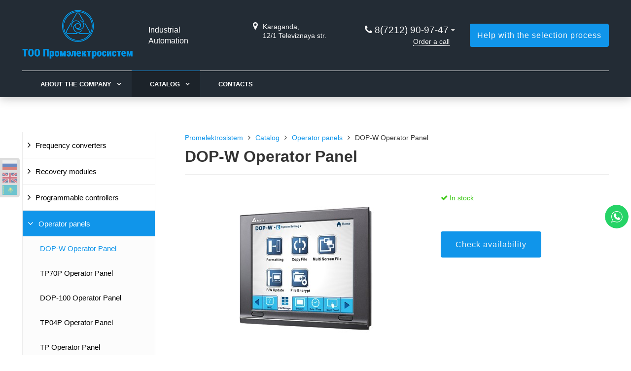

--- FILE ---
content_type: text/html; charset=UTF-8
request_url: https://promelectrosystem.kz/catalog/paneli-operatora/panel-operatora-dop-w/
body_size: 12678
content:
<!DOCTYPE html>
<html lang="ru">
<head>
	<meta name=viewport content="width=device-width, initial-scale=1.0">
	<meta name="format-detection" content="telephone=no">
	<title>Панель оператора DOP-W</title>
	<meta http-equiv="Content-Type" content="text/html; charset=UTF-8" />
<link href="/bitrix/cache/css/s1/gvozdevsoft_zavodgs_s1/page_464bbeb6c45638c80a23f2eb0e5afac8/page_464bbeb6c45638c80a23f2eb0e5afac8_v1.css?16733420342746" type="text/css"  rel="stylesheet" />
<link href="/bitrix/cache/css/s1/gvozdevsoft_zavodgs_s1/template_b0a04f92efc09522db9700ce322f8505/template_b0a04f92efc09522db9700ce322f8505_v1.css?1762518660209098" type="text/css"  data-template-style="true" rel="stylesheet" />
<style>:root{ --main-template-color: #1095ea }</style>



																																																		
	<!-- Open Graph -->
	<meta property="og:title" content="Панель оператора DOP-W">
	<meta property="og:description" content="">
	<meta property="og:type" content="website">
    <meta property="og:url" content="https://promelectrosystem.kz/catalog/paneli-operatora/panel-operatora-dop-w/">
    	<meta property="og:image" content="https://promelectrosystem.kz/upload/iblock/f84/alrx5lrdj1nactw9lhthj3obof6ri5ix.jpeg">
		<!-- /Open Graph -->
	<link type="image/x-icon" rel="shortcut icon" href="/upload/main/bff/ktcny6pm3ql4d79s1ifofv5g7kwg26h5">
</head>
<body>
		<header id="header">
								<div class="header-inner">
								<div class="container">		
					<div class="header-top">
						<div class="row align-items-center">
							<div class="col-lg-auto text-xs-center">
								<div class="header-logo">
									<a href="/" class="header-logo__link">
										<img src="/images/logo_new.png" alt="Главная">
									</a>
								</div>
							</div>

						<div class="col-lg-auto text-xs-center">
							<div class="header-slogan">
								<div class="header-slogan__text">
									Промышленная<br>
Автоматизация								
								</div>
							</div>
						</div>

							
							<!-- col -->
							<div class="col-lg-auto offset-xl-1">
								<div class="header-address">
									<div class="header-address__icon"></div>
									<div class="header-address__text">
										г. Караганда,<br>
 ул. Телевизионная 12/1<br>
<br>									</div>
								</div>
							</div>
							<!-- col -->
							<div class="col mr-auto">
								<div class="header-phone">
									<div class="header-phone__main-phone">
										<a href="tel:87212909747" class="header-phone__link">8(7212) 90-97-47</a>
<div class="header-phone__popup">
			<div class="header-phone__popup-item"><a href="tel:87212909747" class="header-phone__popup-link-phone">8(7212) 90-97-47</a></div>
			<div class="header-phone__popup-item"><a href="tel:87771360116" class="header-phone__popup-link-phone">8(777) 136-01-16 </a></div>
			<div class="header-phone__popup-item"><a href="tel:87479097470" class="header-phone__popup-link-phone">8(747) 909-74-70</a></div>
				<div class="header-phone__popup-item"><a href="mailto:sales@promelectrosystem.kz" class="header-phone__popup-link-email">sales@promelectrosystem.kz</a></div>
	</div>
									</div>
								</div>
								<div class="header-btn-callback">
									<a data-fancybox data-src="#form-popup-callback" href="javascript:;" class="header-btn-callback__link">
										Заказать звонок									</a>
								</div>
							</div>
							<!-- col -->
							<div class="col-lg-auto">
								<div class="header-btn-zayvka">
									<a data-fancybox data-src="#form-popup-request" href="javascript:;" class="btn-link header-btn-zayvka__link">
										Помощь в подборе									</a>
								</div>
							</div>
						</div>
					</div>
					<!-- /header-top -->
					<div class="row">
						<div class="col-lg">
																					<nav class="header-top-menu menu-line">
															<div id="flvmenu">
<ul id="horizontal-multilevel-menu" itemscope itemtype="http://schema.org/SiteNavigationElement">


	
	
	
					<li class="root-item"><a href="/kompaniya/" itemprop="url">О компании</a>
				<ul>
		
	
	

	
	
	
		
							<li><a href="/kompaniya/index.php" itemprop="url">О компании</a></li>
			
		
	
	

	
	
	
		
							<li><a href="/kompaniya/sertifikaty/" itemprop="url">Сертификаты</a></li>
			
		
	
	

	
	
	
		
							<li><a href="/kompaniya/rekvizity/" itemprop="url">Реквизиты</a></li>
			
		
	
	

	
			</ul></li>	
	
					<li class="root-item-selected"><a href="/catalog/" itemprop="url">Каталог</a>
				<ul>
		
	
	

	
	
	
					<li><a href="/catalog/preobrazovateli-chastoty/" class="parent" itemprop="url">Преобразователи частоты</a>
				<ul>
		
	
	

	
	
	
		
							<li><a href="/catalog/preobrazovateli-chastoty/preobrazovatel-chastoty-vfd-c2000/" itemprop="url">Преобразователь частоты VFD-C2000plus</a></li>
			
		
	
	

	
	
	
		
							<li><a href="/catalog/preobrazovateli-chastoty/preobrazovatel-chastoty-vfd-cp2000/" itemprop="url">Преобразователь частоты VFD-CP2000</a></li>
			
		
	
	

	
	
	
		
							<li><a href="/catalog/preobrazovateli-chastoty/preobrazovatel-chastoty-cfp2000/" itemprop="url">Преобразователь частоты CFP2000</a></li>
			
		
	
	

	
	
	
		
							<li><a href="/catalog/preobrazovateli-chastoty/preobrazovatel-chastoty-ms300/" itemprop="url">Преобразователь частоты MS300</a></li>
			
		
	
	

	
	
	
		
							<li><a href="/catalog/preobrazovateli-chastoty/preobrazovatel-chastoty-vfd-e/" itemprop="url">Преобразователь частоты VFD-E</a></li>
			
		
	
	

	
	
	
		
							<li><a href="/catalog/preobrazovateli-chastoty/preobrazovatel-chastoty-vfd-el/" itemprop="url">Преобразователь частоты VFD-EL</a></li>
			
		
	
	

	
	
	
		
							<li><a href="/catalog/preobrazovateli-chastoty/preobrazovatel-chastoty-mvd1000/" itemprop="url">Преобразователь частоты MVD1000</a></li>
			
		
	
	

	
	
	
		
							<li><a href="/catalog/preobrazovateli-chastoty/preobrazovatel-chastoty-mvd2000/" itemprop="url">Преобразователь частоты MVD2000</a></li>
			
		
	
	

	
	
	
		
							<li><a href="/catalog/preobrazovateli-chastoty/aksessuary/" itemprop="url">Аксессуары</a></li>
			
		
	
	

	
	
	
	
	
	
			</ul></li>	
	
					<li><a href="/catalog/moduli-rekuperatsii/" class="parent" itemprop="url">Модули рекуперации</a>
				<ul>
		
	
	

	
	
	
		
							<li><a href="/catalog/moduli-rekuperatsii/modul-rekuperatsii-afe2000/" itemprop="url">Модуль рекуперации AFE2000</a></li>
			
		
	
	

	
	
	
		
							<li><a href="/catalog/moduli-rekuperatsii/modul-rekuperatsii-reg2000/" itemprop="url">Модуль рекуперации REG2000</a></li>
			
		
	
	

	
			</ul></li>	
	
					<li><a href="/catalog/programmiruemye-kontrollery/" class="parent" itemprop="url">Программируемые контроллеры</a>
				<ul>
		
	
	

	
	
	
		
							<li><a href="/catalog/programmiruemye-kontrollery/programmiruemyy-kontroller-ah500/" itemprop="url">Программируемый контроллер AH500</a></li>
			
		
	
	

	
	
	
		
							<li><a href="/catalog/programmiruemye-kontrollery/programmiruemyy-kontroller-as200-300/" itemprop="url">Программируемый контроллер AS200-300</a></li>
			
		
	
	

	
	
	
		
							<li><a href="/catalog/programmiruemye-kontrollery/programmiruemyy-kontroller-dvp-es2-ex2/" itemprop="url">Программируемый контроллер DVP-ES2/EX2</a></li>
			
		
	
	

	
	
	
		
							<li><a href="/catalog/programmiruemye-kontrollery/programmiruemyy-kontroller-dvp-sv2/" itemprop="url">Программируемый контроллер DVP-SV2</a></li>
			
		
	
	

	
	
	
		
							<li><a href="/catalog/programmiruemye-kontrollery/programmiruemyy-kontroller-dvp-sx2/" itemprop="url">Программируемый контроллер DVP-SX2</a></li>
			
		
	
	

	
	
	
		
							<li><a href="/catalog/programmiruemye-kontrollery/programmiruemyy-kontroller-dvp-mc/" itemprop="url">Программируемый контроллер DVP-MC</a></li>
			
		
	
	

	
	
	
		
							<li><a href="/catalog/programmiruemye-kontrollery/programmiruemyy-kontroller-dvp-ss2/" itemprop="url">Программируемый контроллер DVP-SS2</a></li>
			
		
	
	

	
	
	
		
							<li><a href="/catalog/programmiruemye-kontrollery/programmiruemyy-kontroller-dvp-sa2/" itemprop="url">Программируемый контроллер DVP-SA2</a></li>
			
		
	
	

	
	
	
		
							<li><a href="/catalog/programmiruemye-kontrollery/programmiruemyy-kontroller-dvp-se/" itemprop="url">Программируемый контроллер DVP-SE</a></li>
			
		
	
	

	
	
	
		
							<li><a href="/catalog/programmiruemye-kontrollery/moduli-rasshireniya-i-aksessuary/" itemprop="url">Модули расширения и аксессуары</a></li>
			
		
	
	

	
	
	
	
	
	
	
	
	
	
	
			</ul></li>	
	
					<li class="item-selected"><a href="/catalog/paneli-operatora/" class="parent" itemprop="url">Панели оператора</a>
				<ul>
		
	
	

	
	
	
		
							<li class="item-selected"><a href="/catalog/paneli-operatora/panel-operatora-dop-w/" itemprop="url">Панель оператора DOP-W</a></li>
			
		
	
	

	
	
	
		
							<li><a href="/catalog/paneli-operatora/panel-operatora-tp70p/" itemprop="url">Панель оператора TP70P</a></li>
			
		
	
	

	
	
	
		
							<li><a href="/catalog/paneli-operatora/panel-operatora-dop-100/" itemprop="url">Панель оператора DOP-100</a></li>
			
		
	
	

	
	
	
		
							<li><a href="/catalog/paneli-operatora/panel-operatora-tp04p/" itemprop="url">Панель оператора TP04P</a></li>
			
		
	
	

	
	
	
		
							<li><a href="/catalog/paneli-operatora/panel-operatora-tp/" itemprop="url">Панель оператора TP</a></li>
			
		
	
	

	
	
	
		
							<li><a href="/catalog/paneli-operatora/moduli-rasshireniya-i-aksessuary2/" itemprop="url">Модули расширения и аксессуары</a></li>
			
		
	
	

	
	
			</ul></li>	
	
					<li><a href="/catalog/istochniki-pitaniya/" class="parent" itemprop="url">Источники питания</a>
				<ul>
		
	
	

	
	
	
		
							<li><a href="/catalog/istochniki-pitaniya/istochnik-pitaniya-drm/" itemprop="url">Источник питания DRM</a></li>
			
		
	
	

	
	
	
		
							<li><a href="/catalog/istochniki-pitaniya/istochnik-pitaniya-dru-drr-drb/" itemprop="url">Источник питания DRU / DRR / DRB</a></li>
			
		
	
	

	
	
	
		
							<li><a href="/catalog/istochniki-pitaniya/istochnik-pitaniya-drp/" itemprop="url">Источник Питания DRP</a></li>
			
		
	
	

	
	
	
		
							<li><a href="/catalog/istochniki-pitaniya/istochnik-pitaniya-dvpps/" itemprop="url">Источник Питания DVPPS</a></li>
			
		
	
	

	
	
	
		
							<li><a href="/catalog/istochniki-pitaniya/istochnik-pitaniya-chrome/" itemprop="url">Источник питания Chrome</a></li>
			
		
	
	

	
	
	
		
							<li><a href="/catalog/istochniki-pitaniya/istochnik-pitaniya-sync/" itemprop="url">Источник питания SYNC</a></li>
			
		
	
	

	
	
	
		
							<li><a href="/catalog/istochniki-pitaniya/istochnik-pitaniya-pmc/" itemprop="url">Источник Питания PMC</a></li>
			
		
	
	

	
	
	
		
							<li><a href="/catalog/istochniki-pitaniya/istochnik-pitaniya-pmt/" itemprop="url">Источник питания PMT</a></li>
			
		
	
	

	
			</ul></li>	
	
					<li><a href="/catalog/kommutatory-ethernet/" class="parent" itemprop="url">Коммутаторы Ethernet</a>
				<ul>
		
	
	

	
	
	
		
							<li><a href="/catalog/kommutatory-ethernet/kommutator-ethernet-dvw/" itemprop="url">Коммутатор Ethernet DVW</a></li>
			
		
	
	

	
	
	
		
							<li><a href="/catalog/kommutatory-ethernet/kommutator-ethernet-dvs-108-109-110/" itemprop="url">Коммутатор Ethernet DVS-108/109/110</a></li>
			
		
	
	

	
	
	
		
							<li><a href="/catalog/kommutatory-ethernet/kommutator-ethernet-dvs-008/" itemprop="url">Коммутатор Ethernet DVS-008</a></li>
			
		
	
	

	
	
	
		
							<li><a href="/catalog/kommutatory-ethernet/kommutator-ethernet-dvs-016/" itemprop="url">Коммутатор Ethernet DVS-016</a></li>
			
		
	
	

	
	
	
		
							<li><a href="/catalog/kommutatory-ethernet/kommutator-ethernet-dvs-005/" itemprop="url">Коммутатор Ethernet DVS-005</a></li>
			
		
	
	

	
	
	
		
							<li><a href="/catalog/kommutatory-ethernet/kommutator-ethernet-dvs-g40/" itemprop="url">Коммутатор Ethernet DVS-G40</a></li>
			
		
	
	

	
	
	
		
							<li><a href="/catalog/kommutatory-ethernet/kommutator-ethernet-lcp/" itemprop="url">Коммутатор Ethernet LCP</a></li>
			
		
	
	

	
			</ul></li>	
	
					<li><a href="/catalog/regulyatory-temperatury/" class="parent" itemprop="url">Регуляторы температуры</a>
				<ul>
		
	
	

	
	
	
		
							<li><a href="/catalog/regulyatory-temperatury/temperaturnyy-kontroller-dt3/" itemprop="url">Температурный контроллер DT3</a></li>
			
		
	
	

	
	
	
		
							<li><a href="/catalog/regulyatory-temperatury/temperaturnyy-kontroller-dtk/" itemprop="url">Температурный контроллер DTK</a></li>
			
		
	
	

	
	
	
		
							<li><a href="/catalog/regulyatory-temperatury/temperaturnyy-kontroller-dte/" itemprop="url">Температурный контроллер DTE</a></li>
			
		
	
	

	
	
	
		
							<li><a href="/catalog/regulyatory-temperatury/temperaturnyy-kontroller-dtc/" itemprop="url">Температурный контроллер DTC</a></li>
			
		
	
	

	
			</ul></li>	
	
					<li><a href="/catalog/enkodery/" class="parent" itemprop="url">Энкодеры</a>
				<ul>
		
	
	

	
	
	
		
							<li><a href="/catalog/enkodery/enkoder-roe-e/" itemprop="url">Энкодер ROE-E</a></li>
			
		
	
	

	
			</ul></li>	
	
					<li><a href="/catalog/servoprivody/" class="parent" itemprop="url">Сервоприводы</a>
				<ul>
		
	
	

	
	
	
		
							<li><a href="/catalog/servoprivody/servoprivod-asda-a2/" itemprop="url">Сервопривод ASD-A2</a></li>
			
		
	
	

	
	
	
		
							<li><a href="/catalog/servoprivody/servoprivod-asda-b2/" itemprop="url">Сервопривод ASD-B2</a></li>
			
		
	
	

	
	
	
		
							<li><a href="/catalog/servoprivody/servoprivod-asd-m/" itemprop="url">Сервопривод ASD-M</a></li>
			
		
	
	

	
			</ul></li>	
	
					<li><a href="/catalog/kommunikatsionnye-moduli/" class="parent" itemprop="url">Коммуникационные модули</a>
				<ul>
		
	
	

	
	
	
		
							<li><a href="/catalog/kommunikatsionnye-moduli/kommunikatsionnyy-modul-ifd6500/" itemprop="url">Коммуникационный модуль IFD6500</a></li>
			
		
	
	

	
	
	
		
							<li><a href="/catalog/kommunikatsionnye-moduli/kommunikatsionnyy-modul-ifd6503/" itemprop="url">Коммуникационный модуль IFD6503</a></li>
			
		
	
	

	
	
	
		
							<li><a href="/catalog/kommunikatsionnye-moduli/kommunikatsionnyy-modul-ifd8500/" itemprop="url">Коммуникационный модуль IFD8500</a></li>
			
		
	
	

	
	
	
		
							<li><a href="/catalog/kommunikatsionnye-moduli/kommunikatsionnyy-modul-ifd8510/" itemprop="url">Коммуникационный модуль IFD8510</a></li>
			
		
	
	

	
	
	
		
							<li><a href="/catalog/kommunikatsionnye-moduli/kommunikatsionnyy-modul-ifd8520/" itemprop="url">Коммуникационный модуль IFD8520</a></li>
			
		
	
	

	
	
	
		
							<li><a href="/catalog/kommunikatsionnye-moduli/kommunikatsionnyy-modul-ifd9502/" itemprop="url">Коммуникационный модуль IFD9502</a></li>
			
		
	
	

	
	
	
		
							<li><a href="/catalog/kommunikatsionnye-moduli/kommunikatsionnyy-modul-ifd9503/" itemprop="url">Коммуникационный модуль IFD9503</a></li>
			
		
	
	

	
	
	
		
							<li><a href="/catalog/kommunikatsionnye-moduli/kommunikatsionnyy-modul-ifd9506/" itemprop="url">Коммуникационный модуль IFD9506</a></li>
			
		
	
	

	
	
	
		
							<li><a href="/catalog/kommunikatsionnye-moduli/kommunikatsionnyy-modul-ifd9507/" itemprop="url">Коммуникационный модуль IFD9507</a></li>
			
		
	
	

	
			</ul></li>	
	
					<li><a href="/catalog/shchitovye-pribory/" class="parent" itemprop="url">Щитовые приборы</a>
				<ul>
		
	
	

	
	
	
		
							<li><a href="/catalog/shchitovye-pribory/taymer-schetchik-takhometr-cta/" itemprop="url">Таймер, счетчик, тахометр CTA</a></li>
			
		
	
	

	
	
	
		
							<li><a href="/catalog/shchitovye-pribory/datchik-davleniya-dpa/" itemprop="url">Датчик давления DPA</a></li>
			
		
	
	

	
	
	
		
							<li><a href="/catalog/shchitovye-pribory/izmeritel-parametrov-dpm/" itemprop="url">Измеритель параметров DPM</a></li>
			
		
	
	

	
			</ul></li>	
	
					<li><a href="/catalog/opticheskie-datchiki/" class="parent" itemprop="url">Оптические датчики</a>
				<ul>
		
	
	

	
	
	
		
							<li><a href="/catalog/opticheskie-datchiki/datchik-m12-m18/" itemprop="url">Датчик M12 / M18</a></li>
			
		
	
	

	
	
	
		
							<li><a href="/catalog/opticheskie-datchiki/datchik-ps-m/" itemprop="url">Датчик PS-M</a></li>
			
		
	
	

	
	
	
		
							<li><a href="/catalog/opticheskie-datchiki/datchik-ps-r/" itemprop="url">Датчик PS-R</a></li>
			
		
	
	

	
	
	
		
							<li><a href="/catalog/opticheskie-datchiki/datchik-ps-f-ps-l/" itemprop="url">Датчик PS-F / PS-L</a></li>
			
		
	
	

	
			</ul></li>	
	
					<li><a href="/catalog/sistemy-chpu/" class="parent" itemprop="url">Системы ЧПУ</a>
				<ul>
		
	
	

	
	
	
		
							<li><a href="/catalog/sistemy-chpu/aksessuary-dlya-servoprivodov-s-dmcnet/" itemprop="url">Аксессуары для сервоприводов с DMCNET</a></li>
			
		
	
	

	
	
	
		
							<li><a href="/catalog/sistemy-chpu/sistemy-chpu/" itemprop="url">Системы ЧПУ</a></li>
			
		
	
	

	
			</ul></li>	
	
					<li><a href="/catalog/ustroystva-upravleniya-i-indikatsii/" class="parent" itemprop="url">Устройства управления и индикации</a>
				<ul>
		
	
	

	
	
	
		
							<li><a href="/catalog/ustroystva-upravleniya-i-indikatsii/knopka-zelenaya-khv2-va31/" itemprop="url">Кнопка зеленая ХВ2-ВА31</a></li>
			
		
	
	

	
	
	
		
							<li><a href="/catalog/ustroystva-upravleniya-i-indikatsii/knopka-krasnaya-khv2-va42/" itemprop="url">Кнопка красная ХВ2-ВА42</a></li>
			
		
	
	

	
	
	
		
							<li><a href="/catalog/ustroystva-upravleniya-i-indikatsii/knopka-start-stop-xb2-bw8375/" itemprop="url">Кнопка &quot;Старт/стоп&quot; XB2-BW8375</a></li>
			
		
	
	

	
	
	
		
							<li><a href="/catalog/ustroystva-upravleniya-i-indikatsii/trekhpzitsionnyy-pereklyuchatel-xb2-bd53s/" itemprop="url">Трехпзиционный переключатель XB2-BD53С</a></li>
			
		
	
	

	
	
	
		
							<li><a href="/catalog/ustroystva-upravleniya-i-indikatsii/knopka-s-podsvetkoy-zelenenaya-xb2-bw33b1c/" itemprop="url">Кнопка с подсветкой зелененая XB2-BW33B1C</a></li>
			
		
	
	

	
	
	
		
							<li><a href="/catalog/ustroystva-upravleniya-i-indikatsii/knopka-s-podsvetkoy-zelenenaya-xb2-bw33m1c/" itemprop="url">Кнопка с подсветкой зелененая XB2-BW33M1C</a></li>
			
		
	
	

	
	
	
		
							<li><a href="/catalog/ustroystva-upravleniya-i-indikatsii/knopka-s-podsvetkoy-krasnaya-xb2-bw34b1c/" itemprop="url">Кнопка с подсветкой красная XB2-BW34B1C</a></li>
			
		
	
	

	
	
	
		
							<li><a href="/catalog/ustroystva-upravleniya-i-indikatsii/knopka-s-podsvetkoy-krasnaya-xb2-bw34m1c/" itemprop="url">Кнопка с подсветкой красная XB2-BW34M1C</a></li>
			
		
	
	

	
	
	
		
							<li><a href="/catalog/ustroystva-upravleniya-i-indikatsii/knopka-start-stop-xb2-bw8475/" itemprop="url">Кнопка &quot;Старт/стоп&quot; XB2-BW8475</a></li>
			
		
	
	

	
	
	
		
							<li><a href="/catalog/ustroystva-upravleniya-i-indikatsii/knopka-avariynyy-stop/" itemprop="url">Кнопка аварийный стоп</a></li>
			
		
	
	

	
	
	
		
							<li><a href="/catalog/ustroystva-upravleniya-i-indikatsii/dvukhpozitsionnyy-pereklyuchatel-khv2-vd21/" itemprop="url">Двухпозиционный переключатель ХВ2-ВD21</a></li>
			
		
	
	

	
	
	
		
							<li><a href="/catalog/ustroystva-upravleniya-i-indikatsii/trekhpozitsionnyy-pereklyuchatel-xb2-bd33/" itemprop="url">Трехпозиционный переключатель XB2-BD33</a></li>
			
		
	
	

	
	
	
		
							<li><a href="/catalog/ustroystva-upravleniya-i-indikatsii/dvukhpozitsionnyy-pereklyuchatel-xb2-bg21/" itemprop="url">Двухпозиционный переключатель XB2-BG21</a></li>
			
		
	
	

	
	
	
		
							<li><a href="/catalog/ustroystva-upravleniya-i-indikatsii/signalnaya-armaturara/" itemprop="url">Сигнальная арматурара</a></li>
			
		
	
	

	
			</ul></li></ul></li>	
	
		
							<li><a href="/kontakty/" itemprop="url">Контакты</a></li>
			
		
	
	


</ul>
</div>
<div class="menu-clear-left"></div>
							</nav>
						</div>
					</div>
					<!-- /top-menu -->	
									</div>
			</div>
			<!-- /header-inner -->
				
						<!-- header-fix -->	
			<div class="header-fix">
				<div class="head_slide">
	<div class="hdslide_inn">
		<div class="hdslide_home"style="background: none">
			<a href="/" class="hdslide_home-logo">
				<img src="/upload/main/714/vze4v1wozv477x3ud430o4gd021rpkmo.svg" alt="Главная">
			</a>
		</div>
		<div class="hdtopmenu">
			<div class="hdmname"></div>
			<nav>
<ul>


	
	
		
							<li><a href="/kompaniya/">О компании</a></li>
			
		
	
	

	
	
		
							<li><a href="/catalog/">Каталог</a></li>
			
		
	
	

	
	
		
							<li><a href="/kontakty/">Контакты</a></li>
			
		
	
	


</ul>
</nav>
		</div>
		<div class="hdslide_search">
			<form action="/poisk/">
				<input type="text" name="q" placeholder="Поиск..." required>
				<button type="submit"></button>
			</form>	
		</div>
		<div class="hdslide_contact_zayvka zvonok_view">
			<a data-fancybox data-src="#form-popup-request" href="javascript:;" class="btn-link">
				Помощь в подборе			</a>
		</div>
		<div class="hdslide_contact">
			<div class="hdslide_contact_nomer">
				<div class="header-phone__main-phone header-fix-phone">
					<a href="tel:87212909747" class="header-phone__link">8(7212) 90-97-47</a>
<div class="header-phone__popup">
			<div class="header-phone__popup-item"><a href="tel:87212909747" class="header-phone__popup-link-phone">8(7212) 90-97-47</a></div>
			<div class="header-phone__popup-item"><a href="tel:87771360116" class="header-phone__popup-link-phone">8(777) 136-01-16 </a></div>
			<div class="header-phone__popup-item"><a href="tel:87479097470" class="header-phone__popup-link-phone">8(747) 909-74-70</a></div>
				<div class="header-phone__popup-item"><a href="mailto:sales@promelectrosystem.kz" class="header-phone__popup-link-email">sales@promelectrosystem.kz</a></div>
	</div>
				</div>
			</div>
		</div>
	</div>
</div>			</div>
			<!-- /header-fix -->
					</header>
		<!-- HEADER -->
						<div class="wrapper">
			<div class="container">
				<div class="row">
					<div class="col wrapper-inner">
						<div id="sidebar">
							<div class="sidebar_adaptive">
																<div id="sidebar_filter_catalog">
									<div class="sidebar pright">
   </div>								</div>
																<nav id="sidebar_menu">
									    <div id='section_element_menu'>
        <ul id="vertical-multilevel-menu" class="vertical-multilevel-menu">

    <pre style='display: none;'>[4]</pre>            
            
                                                        <li class="menu-section"><a href="/catalog/preobrazovateli-chastoty/" class="menu-name">Преобразователи частоты</a>
                                    <ul class="menu-element-list">
                    
            
            
                
              
                    
                                                                <li class="menu-element-items"><a href="/catalog/preobrazovateli-chastoty/preobrazovatel-chastoty-vfd-c2000/" >Преобразователь частоты VFD-C2000plus</a></li>
                            
                    
            
            
                
              
                    
                                                                <li class="menu-element-items"><a href="/catalog/preobrazovateli-chastoty/preobrazovatel-chastoty-vfd-cp2000/" >Преобразователь частоты VFD-CP2000</a></li>
                            
                    
            
            
                
              
                    
                                                                <li class="menu-element-items"><a href="/catalog/preobrazovateli-chastoty/preobrazovatel-chastoty-cfp2000/" >Преобразователь частоты CFP2000</a></li>
                            
                    
            
            
                
              
                    
                                                                <li class="menu-element-items"><a href="/catalog/preobrazovateli-chastoty/preobrazovatel-chastoty-ms300/" >Преобразователь частоты MS300</a></li>
                            
                    
            
            
                
              
                    
                                                                <li class="menu-element-items"><a href="/catalog/preobrazovateli-chastoty/preobrazovatel-chastoty-vfd-e/" >Преобразователь частоты VFD-E</a></li>
                            
                    
            
            
                
              
                    
                                                                <li class="menu-element-items"><a href="/catalog/preobrazovateli-chastoty/preobrazovatel-chastoty-vfd-el/" >Преобразователь частоты VFD-EL</a></li>
                            
                    
            
            
                
              
                    
                                                                <li class="menu-element-items"><a href="/catalog/preobrazovateli-chastoty/preobrazovatel-chastoty-mvd1000/" >Преобразователь частоты MVD1000</a></li>
                            
                    
            
            
                
              
                    
                                                                <li class="menu-element-items"><a href="/catalog/preobrazovateli-chastoty/preobrazovatel-chastoty-mvd2000/" >Преобразователь частоты MVD2000</a></li>
                            
                    
            
            
                
            
                                                <li class="menu-element-items"><a href="/catalog/preobrazovateli-chastoty/aksessuary/" class="parent">Аксессуары</a>
                                    <ul class="menu-element-list">
                    
            
            
                
              
                    
                                                                <li class="menu-element-items"><a href="/catalog/preobrazovateli-chastoty/aksessuary/pulty-i-kabeli/" >Пульты и кабели</a></li>
                            
                    
            
            
                
              
                    
                                                                <li class="menu-element-items"><a href="/catalog/preobrazovateli-chastoty/aksessuary/bue-vfdb-br/" >BUE, VFDB, BR</a></li>
                            
                    
            
            
                
              
                    
                                                                <li class="menu-element-items"><a href="/catalog/preobrazovateli-chastoty/aksessuary/radiochastotnye-filtry-ems/" >Радиочастотные фильтры ЭМС</a></li>
                            
                    
            
            
                
              
                    
                                                                <li class="menu-element-items"><a href="/catalog/preobrazovateli-chastoty/aksessuary/platy-i-moduli-rasshireniya-dlya-vfd/" >Платы и модули расширения для VFD</a></li>
                            
                    
            
            
                
              
                    
                                                                <li class="menu-element-items"><a href="/catalog/preobrazovateli-chastoty/aksessuary/aksessuary-k-preobrazovatelyam-vfd-ms300/" >Аксессуары к преобразователям VFD-MS300</a></li>
                            
                    
            
            
                                    </ul></li></ul></li>            
            
                                                        <li class="menu-section"><a href="/catalog/moduli-rekuperatsii/" class="menu-name">Модули рекуперации</a>
                                    <ul class="menu-element-list">
                    
            
            
                
              
                    
                                                                <li class="menu-element-items"><a href="/catalog/moduli-rekuperatsii/modul-rekuperatsii-afe2000/" >Модуль рекуперации AFE2000</a></li>
                            
                    
            
            
                
              
                    
                                                                <li class="menu-element-items"><a href="/catalog/moduli-rekuperatsii/modul-rekuperatsii-reg2000/" >Модуль рекуперации REG2000</a></li>
                            
                    
            
            
                                    </ul></li>            
            
                                                        <li class="menu-section"><a href="/catalog/programmiruemye-kontrollery/" class="menu-name">Программируемые контроллеры</a>
                                    <ul class="menu-element-list">
                    
            
            
                
              
                    
                                                                <li class="menu-element-items"><a href="/catalog/programmiruemye-kontrollery/programmiruemyy-kontroller-ah500/" >Программируемый контроллер AH500</a></li>
                            
                    
            
            
                
              
                    
                                                                <li class="menu-element-items"><a href="/catalog/programmiruemye-kontrollery/programmiruemyy-kontroller-as200-300/" >Программируемый контроллер AS200-300</a></li>
                            
                    
            
            
                
              
                    
                                                                <li class="menu-element-items"><a href="/catalog/programmiruemye-kontrollery/programmiruemyy-kontroller-dvp-es2-ex2/" >Программируемый контроллер DVP-ES2/EX2</a></li>
                            
                    
            
            
                
              
                    
                                                                <li class="menu-element-items"><a href="/catalog/programmiruemye-kontrollery/programmiruemyy-kontroller-dvp-sv2/" >Программируемый контроллер DVP-SV2</a></li>
                            
                    
            
            
                
              
                    
                                                                <li class="menu-element-items"><a href="/catalog/programmiruemye-kontrollery/programmiruemyy-kontroller-dvp-sx2/" >Программируемый контроллер DVP-SX2</a></li>
                            
                    
            
            
                
              
                    
                                                                <li class="menu-element-items"><a href="/catalog/programmiruemye-kontrollery/programmiruemyy-kontroller-dvp-mc/" >Программируемый контроллер DVP-MC</a></li>
                            
                    
            
            
                
              
                    
                                                                <li class="menu-element-items"><a href="/catalog/programmiruemye-kontrollery/programmiruemyy-kontroller-dvp-ss2/" >Программируемый контроллер DVP-SS2</a></li>
                            
                    
            
            
                
              
                    
                                                                <li class="menu-element-items"><a href="/catalog/programmiruemye-kontrollery/programmiruemyy-kontroller-dvp-sa2/" >Программируемый контроллер DVP-SA2</a></li>
                            
                    
            
            
                
              
                    
                                                                <li class="menu-element-items"><a href="/catalog/programmiruemye-kontrollery/programmiruemyy-kontroller-dvp-se/" >Программируемый контроллер DVP-SE</a></li>
                            
                    
            
            
                
            
                                                <li class="menu-element-items"><a href="/catalog/programmiruemye-kontrollery/moduli-rasshireniya-i-aksessuary/" class="parent">Модули расширения и аксессуары</a>
                                    <ul class="menu-element-list">
                    
            
            
                
              
                    
                                                                <li class="menu-element-items"><a href="/catalog/programmiruemye-kontrollery/moduli-rasshireniya-i-aksessuary/dvp-sl/" >DVP-SL</a></li>
                            
                    
            
            
                
              
                    
                                                                <li class="menu-element-items"><a href="/catalog/programmiruemye-kontrollery/moduli-rasshireniya-i-aksessuary/moduli-rasshireniya-i-aksessuary-dlya-dvp-es2-ex2/" >Модули расширения и аксессуары для DVP-ES2/EX2</a></li>
                            
                    
            
            
                
              
                    
                                                                <li class="menu-element-items"><a href="/catalog/programmiruemye-kontrollery/moduli-rasshireniya-i-aksessuary/dvp-s/" >DVP-S</a></li>
                            
                    
            
            
                
              
                    
                                                                <li class="menu-element-items"><a href="/catalog/programmiruemye-kontrollery/moduli-rasshireniya-i-aksessuary/moduli-rasshireniya-i-aksessuary-dlya-dvp-pm/" >Модули расширения и аксессуары для DVP-PM</a></li>
                            
                    
            
            
                
              
                    
                                                                <li class="menu-element-items"><a href="/catalog/programmiruemye-kontrollery/moduli-rasshireniya-i-aksessuary/rtu/" >RTU</a></li>
                            
                    
            
            
                
              
                    
                                                                <li class="menu-element-items"><a href="/catalog/programmiruemye-kontrollery/moduli-rasshireniya-i-aksessuary/udalennye-moduli-dlya-kontrollerov-dvp/" >Удаленные модули для контроллеров DVP</a></li>
                            
                    
            
            
                
              
                    
                                                                <li class="menu-element-items"><a href="/catalog/programmiruemye-kontrollery/moduli-rasshireniya-i-aksessuary/aksessuary-dlya-kontrollerov-dvp/" >Аксессуары для контроллеров DVP</a></li>
                            
                    
            
            
                
              
                    
                                                                <li class="menu-element-items"><a href="/catalog/programmiruemye-kontrollery/moduli-rasshireniya-i-aksessuary/dvpps/" >DVPPS</a></li>
                            
                    
            
            
                
              
                    
                                                                <li class="menu-element-items"><a href="/catalog/programmiruemye-kontrollery/moduli-rasshireniya-i-aksessuary/kabeli-dlya-kontrollerov-dvp/" >Кабели для контроллеров DVP</a></li>
                            
                    
            
            
                
              
                    
                                                                <li class="menu-element-items"><a href="/catalog/programmiruemye-kontrollery/moduli-rasshireniya-i-aksessuary/kabeli-i-aksessuary-dlya-ah500/" >Кабели и аксессуары для AH500</a></li>
                            
                    
            
            
                                    </ul></li></ul></li>            
            
                                                        <li class="menu-section-active2"><a href="/catalog/paneli-operatora/" class="menu-name menu-name-active2">Панели оператора</a>
                                    <ul class="menu-element-list-active2">
                    
            
            
                
              
                    
                                                                <li class="menu-element-items-active2"><a href="/catalog/paneli-operatora/panel-operatora-dop-w/"  class="item-selected">Панель оператора DOP-W</a></li>
                            
                    
            
            
                
              
                    
                                                                <li class="menu-element-items"><a href="/catalog/paneli-operatora/panel-operatora-tp70p/" >Панель оператора TP70P</a></li>
                            
                    
            
            
                
              
                    
                                                                <li class="menu-element-items"><a href="/catalog/paneli-operatora/panel-operatora-dop-100/" >Панель оператора DOP-100</a></li>
                            
                    
            
            
                
              
                    
                                                                <li class="menu-element-items"><a href="/catalog/paneli-operatora/panel-operatora-tp04p/" >Панель оператора TP04P</a></li>
                            
                    
            
            
                
              
                    
                                                                <li class="menu-element-items"><a href="/catalog/paneli-operatora/panel-operatora-tp/" >Панель оператора TP</a></li>
                            
                    
            
            
                
            
                                                <li class="menu-element-items"><a href="/catalog/paneli-operatora/moduli-rasshireniya-i-aksessuary2/" class="parent">Модули расширения и аксессуары</a>
                                    <ul class="menu-element-list">
                    
            
            
                
              
                    
                                                                <li class="menu-element-items"><a href="/catalog/paneli-operatora/moduli-rasshireniya-i-aksessuary2/kabeli-svyazi-dlya-hmi/" >Кабели связи для HMI</a></li>
                            
                    
            
            
                                    </ul></li></ul></li>            
            
                                                        <li class="menu-section"><a href="/catalog/istochniki-pitaniya/" class="menu-name">Источники питания</a>
                                    <ul class="menu-element-list">
                    
            
            
                
              
                    
                                                                <li class="menu-element-items"><a href="/catalog/istochniki-pitaniya/istochnik-pitaniya-drm/" >Источник питания DRM</a></li>
                            
                    
            
            
                
              
                    
                                                                <li class="menu-element-items"><a href="/catalog/istochniki-pitaniya/istochnik-pitaniya-dru-drr-drb/" >Источник питания DRU / DRR / DRB</a></li>
                            
                    
            
            
                
              
                    
                                                                <li class="menu-element-items"><a href="/catalog/istochniki-pitaniya/istochnik-pitaniya-drp/" >Источник Питания DRP</a></li>
                            
                    
            
            
                
              
                    
                                                                <li class="menu-element-items"><a href="/catalog/istochniki-pitaniya/istochnik-pitaniya-dvpps/" >Источник Питания DVPPS</a></li>
                            
                    
            
            
                
              
                    
                                                                <li class="menu-element-items"><a href="/catalog/istochniki-pitaniya/istochnik-pitaniya-chrome/" >Источник питания Chrome</a></li>
                            
                    
            
            
                
              
                    
                                                                <li class="menu-element-items"><a href="/catalog/istochniki-pitaniya/istochnik-pitaniya-sync/" >Источник питания SYNC</a></li>
                            
                    
            
            
                
              
                    
                                                                <li class="menu-element-items"><a href="/catalog/istochniki-pitaniya/istochnik-pitaniya-pmc/" >Источник Питания PMC</a></li>
                            
                    
            
            
                
              
                    
                                                                <li class="menu-element-items"><a href="/catalog/istochniki-pitaniya/istochnik-pitaniya-pmt/" >Источник питания PMT</a></li>
                            
                    
            
            
                                    </ul></li>            
            
                                                        <li class="menu-section"><a href="/catalog/kommutatory-ethernet/" class="menu-name">Коммутаторы Ethernet</a>
                                    <ul class="menu-element-list">
                    
            
            
                
              
                    
                                                                <li class="menu-element-items"><a href="/catalog/kommutatory-ethernet/kommutator-ethernet-dvw/" >Коммутатор Ethernet DVW</a></li>
                            
                    
            
            
                
              
                    
                                                                <li class="menu-element-items"><a href="/catalog/kommutatory-ethernet/kommutator-ethernet-dvs-108-109-110/" >Коммутатор Ethernet DVS-108/109/110</a></li>
                            
                    
            
            
                
              
                    
                                                                <li class="menu-element-items"><a href="/catalog/kommutatory-ethernet/kommutator-ethernet-dvs-008/" >Коммутатор Ethernet DVS-008</a></li>
                            
                    
            
            
                
              
                    
                                                                <li class="menu-element-items"><a href="/catalog/kommutatory-ethernet/kommutator-ethernet-dvs-016/" >Коммутатор Ethernet DVS-016</a></li>
                            
                    
            
            
                
              
                    
                                                                <li class="menu-element-items"><a href="/catalog/kommutatory-ethernet/kommutator-ethernet-dvs-005/" >Коммутатор Ethernet DVS-005</a></li>
                            
                    
            
            
                
              
                    
                                                                <li class="menu-element-items"><a href="/catalog/kommutatory-ethernet/kommutator-ethernet-dvs-g40/" >Коммутатор Ethernet DVS-G40</a></li>
                            
                    
            
            
                
              
                    
                                                                <li class="menu-element-items"><a href="/catalog/kommutatory-ethernet/kommutator-ethernet-lcp/" >Коммутатор Ethernet LCP</a></li>
                            
                    
            
            
                                    </ul></li>            
            
                                                        <li class="menu-section"><a href="/catalog/regulyatory-temperatury/" class="menu-name">Регуляторы температуры</a>
                                    <ul class="menu-element-list">
                    
            
            
                
              
                    
                                                                <li class="menu-element-items"><a href="/catalog/regulyatory-temperatury/temperaturnyy-kontroller-dt3/" >Температурный контроллер DT3</a></li>
                            
                    
            
            
                
              
                    
                                                                <li class="menu-element-items"><a href="/catalog/regulyatory-temperatury/temperaturnyy-kontroller-dtk/" >Температурный контроллер DTK</a></li>
                            
                    
            
            
                
              
                    
                                                                <li class="menu-element-items"><a href="/catalog/regulyatory-temperatury/temperaturnyy-kontroller-dte/" >Температурный контроллер DTE</a></li>
                            
                    
            
            
                
              
                    
                                                                <li class="menu-element-items"><a href="/catalog/regulyatory-temperatury/temperaturnyy-kontroller-dtc/" >Температурный контроллер DTC</a></li>
                            
                    
            
            
                                    </ul></li>            
            
                                                        <li class="menu-section"><a href="/catalog/enkodery/" class="menu-name">Энкодеры</a>
                                    <ul class="menu-element-list">
                    
            
            
                
              
                    
                                                                <li class="menu-element-items"><a href="/catalog/enkodery/enkoder-roe-e/" >Энкодер ROE-E</a></li>
                            
                    
            
            
                                    </ul></li>            
            
                                                        <li class="menu-section"><a href="/catalog/servoprivody/" class="menu-name">Сервоприводы</a>
                                    <ul class="menu-element-list">
                    
            
            
                
              
                    
                                                                <li class="menu-element-items"><a href="/catalog/servoprivody/servoprivod-asda-a2/" >Сервопривод ASD-A2</a></li>
                            
                    
            
            
                
              
                    
                                                                <li class="menu-element-items"><a href="/catalog/servoprivody/servoprivod-asda-b2/" >Сервопривод ASD-B2</a></li>
                            
                    
            
            
                
              
                    
                                                                <li class="menu-element-items"><a href="/catalog/servoprivody/servoprivod-asd-m/" >Сервопривод ASD-M</a></li>
                            
                    
            
            
                                    </ul></li>            
            
                                                        <li class="menu-section"><a href="/catalog/kommunikatsionnye-moduli/" class="menu-name">Коммуникационные модули</a>
                                    <ul class="menu-element-list">
                    
            
            
                
              
                    
                                                                <li class="menu-element-items"><a href="/catalog/kommunikatsionnye-moduli/kommunikatsionnyy-modul-ifd6500/" >Коммуникационный модуль IFD6500</a></li>
                            
                    
            
            
                
              
                    
                                                                <li class="menu-element-items"><a href="/catalog/kommunikatsionnye-moduli/kommunikatsionnyy-modul-ifd6503/" >Коммуникационный модуль IFD6503</a></li>
                            
                    
            
            
                
              
                    
                                                                <li class="menu-element-items"><a href="/catalog/kommunikatsionnye-moduli/kommunikatsionnyy-modul-ifd8500/" >Коммуникационный модуль IFD8500</a></li>
                            
                    
            
            
                
              
                    
                                                                <li class="menu-element-items"><a href="/catalog/kommunikatsionnye-moduli/kommunikatsionnyy-modul-ifd8510/" >Коммуникационный модуль IFD8510</a></li>
                            
                    
            
            
                
              
                    
                                                                <li class="menu-element-items"><a href="/catalog/kommunikatsionnye-moduli/kommunikatsionnyy-modul-ifd8520/" >Коммуникационный модуль IFD8520</a></li>
                            
                    
            
            
                
              
                    
                                                                <li class="menu-element-items"><a href="/catalog/kommunikatsionnye-moduli/kommunikatsionnyy-modul-ifd9502/" >Коммуникационный модуль IFD9502</a></li>
                            
                    
            
            
                
              
                    
                                                                <li class="menu-element-items"><a href="/catalog/kommunikatsionnye-moduli/kommunikatsionnyy-modul-ifd9503/" >Коммуникационный модуль IFD9503</a></li>
                            
                    
            
            
                
              
                    
                                                                <li class="menu-element-items"><a href="/catalog/kommunikatsionnye-moduli/kommunikatsionnyy-modul-ifd9506/" >Коммуникационный модуль IFD9506</a></li>
                            
                    
            
            
                
              
                    
                                                                <li class="menu-element-items"><a href="/catalog/kommunikatsionnye-moduli/kommunikatsionnyy-modul-ifd9507/" >Коммуникационный модуль IFD9507</a></li>
                            
                    
            
            
                                    </ul></li>            
            
                                                        <li class="menu-section"><a href="/catalog/shchitovye-pribory/" class="menu-name">Щитовые приборы</a>
                                    <ul class="menu-element-list">
                    
            
            
                
              
                    
                                                                <li class="menu-element-items"><a href="/catalog/shchitovye-pribory/taymer-schetchik-takhometr-cta/" >Таймер, счетчик, тахометр CTA</a></li>
                            
                    
            
            
                
              
                    
                                                                <li class="menu-element-items"><a href="/catalog/shchitovye-pribory/datchik-davleniya-dpa/" >Датчик давления DPA</a></li>
                            
                    
            
            
                
              
                    
                                                                <li class="menu-element-items"><a href="/catalog/shchitovye-pribory/izmeritel-parametrov-dpm/" >Измеритель параметров DPM</a></li>
                            
                    
            
            
                                    </ul></li>            
            
                                                        <li class="menu-section"><a href="/catalog/opticheskie-datchiki/" class="menu-name">Оптические датчики</a>
                                    <ul class="menu-element-list">
                    
            
            
                
              
                    
                                                                <li class="menu-element-items"><a href="/catalog/opticheskie-datchiki/datchik-m12-m18/" >Датчик M12 / M18</a></li>
                            
                    
            
            
                
              
                    
                                                                <li class="menu-element-items"><a href="/catalog/opticheskie-datchiki/datchik-ps-m/" >Датчик PS-M</a></li>
                            
                    
            
            
                
              
                    
                                                                <li class="menu-element-items"><a href="/catalog/opticheskie-datchiki/datchik-ps-r/" >Датчик PS-R</a></li>
                            
                    
            
            
                
              
                    
                                                                <li class="menu-element-items"><a href="/catalog/opticheskie-datchiki/datchik-ps-f-ps-l/" >Датчик PS-F / PS-L</a></li>
                            
                    
            
            
                                    </ul></li>            
            
                                                        <li class="menu-section"><a href="/catalog/sistemy-chpu/" class="menu-name">Системы ЧПУ</a>
                                    <ul class="menu-element-list">
                    
            
            
                
              
                    
                                                                <li class="menu-element-items"><a href="/catalog/sistemy-chpu/aksessuary-dlya-servoprivodov-s-dmcnet/" >Аксессуары для сервоприводов с DMCNET</a></li>
                            
                    
            
            
                
              
                    
                                                                <li class="menu-element-items"><a href="/catalog/sistemy-chpu/sistemy-chpu/" >Системы ЧПУ</a></li>
                            
                    
            
            
                                    </ul></li>            
            
                                                        <li class="menu-section"><a href="/catalog/ustroystva-upravleniya-i-indikatsii/" class="menu-name">Устройства управления и индикации</a>
                                    <ul class="menu-element-list">
                    
            
            
                
              
                    
                                                                <li class="menu-element-items"><a href="/catalog/ustroystva-upravleniya-i-indikatsii/knopka-zelenaya-khv2-va31/" >Кнопка зеленая ХВ2-ВА31</a></li>
                            
                    
            
            
                
              
                    
                                                                <li class="menu-element-items"><a href="/catalog/ustroystva-upravleniya-i-indikatsii/knopka-krasnaya-khv2-va42/" >Кнопка красная ХВ2-ВА42</a></li>
                            
                    
            
            
                
              
                    
                                                                <li class="menu-element-items"><a href="/catalog/ustroystva-upravleniya-i-indikatsii/knopka-start-stop-xb2-bw8375/" >Кнопка &quot;Старт/стоп&quot; XB2-BW8375</a></li>
                            
                    
            
            
                
              
                    
                                                                <li class="menu-element-items"><a href="/catalog/ustroystva-upravleniya-i-indikatsii/trekhpzitsionnyy-pereklyuchatel-xb2-bd53s/" >Трехпзиционный переключатель XB2-BD53С</a></li>
                            
                    
            
            
                
              
                    
                                                                <li class="menu-element-items"><a href="/catalog/ustroystva-upravleniya-i-indikatsii/knopka-s-podsvetkoy-zelenenaya-xb2-bw33b1c/" >Кнопка с подсветкой зелененая XB2-BW33B1C</a></li>
                            
                    
            
            
                
              
                    
                                                                <li class="menu-element-items"><a href="/catalog/ustroystva-upravleniya-i-indikatsii/knopka-s-podsvetkoy-zelenenaya-xb2-bw33m1c/" >Кнопка с подсветкой зелененая XB2-BW33M1C</a></li>
                            
                    
            
            
                
              
                    
                                                                <li class="menu-element-items"><a href="/catalog/ustroystva-upravleniya-i-indikatsii/knopka-s-podsvetkoy-krasnaya-xb2-bw34b1c/" >Кнопка с подсветкой красная XB2-BW34B1C</a></li>
                            
                    
            
            
                
              
                    
                                                                <li class="menu-element-items"><a href="/catalog/ustroystva-upravleniya-i-indikatsii/knopka-s-podsvetkoy-krasnaya-xb2-bw34m1c/" >Кнопка с подсветкой красная XB2-BW34M1C</a></li>
                            
                    
            
            
                
              
                    
                                                                <li class="menu-element-items"><a href="/catalog/ustroystva-upravleniya-i-indikatsii/knopka-start-stop-xb2-bw8475/" >Кнопка &quot;Старт/стоп&quot; XB2-BW8475</a></li>
                            
                    
            
            
                
              
                    
                                                                <li class="menu-element-items"><a href="/catalog/ustroystva-upravleniya-i-indikatsii/knopka-avariynyy-stop/" >Кнопка аварийный стоп</a></li>
                            
                    
            
            
                
              
                    
                                                                <li class="menu-element-items"><a href="/catalog/ustroystva-upravleniya-i-indikatsii/dvukhpozitsionnyy-pereklyuchatel-khv2-vd21/" >Двухпозиционный переключатель ХВ2-ВD21</a></li>
                            
                    
            
            
                
              
                    
                                                                <li class="menu-element-items"><a href="/catalog/ustroystva-upravleniya-i-indikatsii/trekhpozitsionnyy-pereklyuchatel-xb2-bd33/" >Трехпозиционный переключатель XB2-BD33</a></li>
                            
                    
            
            
                
              
                    
                                                                <li class="menu-element-items"><a href="/catalog/ustroystva-upravleniya-i-indikatsii/dvukhpozitsionnyy-pereklyuchatel-xb2-bg21/" >Двухпозиционный переключатель XB2-BG21</a></li>
                            
                    
            
            
                
              
                    
                                                                <li class="menu-element-items"><a href="/catalog/ustroystva-upravleniya-i-indikatsii/signalnaya-armaturara/" >Сигнальная арматурара</a></li>
                            
                    
            
            
    
                </ul></li>    
    </ul>
</div>
								</nav>
																<div class="sidebar-action-box">
									<div class="title">
	Акции
</div>
<div class="sidebar-action owl-carousel">
			<div id="bx_3218110189_2">
		<div class="sidebar-action__img">
						<a href="/aktsii/raspil-pilomaterialov-so-skidkoy-30/">
				<img src="/upload/resize_cache/iblock/5ae/248_165_2/nhsq0s21j2datevcsanuf1hdtai49i12.jpg" alt="Распил пиломатериалов со скидкой 30%" />			</a>
					</div>
		<div class="sidebar-action__text">
			<a href="/aktsii/raspil-pilomaterialov-so-skidkoy-30/" class="sidebar-action__text-link">
				Распил пиломатериалов со скидкой 30%			</a>
		</div>
	</div>
			<div id="bx_3218110189_3">
		<div class="sidebar-action__img">
						<a href="/aktsii/3d-proekt-izdeliy-v-podarok/">
				<img src="/upload/resize_cache/iblock/8db/248_165_2/da80ryncb54n8iqjapfdjfyq3ynle0wh.jpg" alt="3Д проект изделий в подарок" />			</a>
					</div>
		<div class="sidebar-action__text">
			<a href="/aktsii/3d-proekt-izdeliy-v-podarok/" class="sidebar-action__text-link">
				3Д проект изделий в подарок			</a>
		</div>
	</div>
			<div id="bx_3218110189_1">
		<div class="sidebar-action__img">
						<a href="/aktsii/izgotovlenie-izdeliy-so-skidkoy-25/">
				<img src="/upload/resize_cache/iblock/4c5/248_165_2/tpzmbitn7vnrzol4llg0d8n7a19ql8rv.jpg" alt="Изготовление изделий  со скидкой 25%" />			</a>
					</div>
		<div class="sidebar-action__text">
			<a href="/aktsii/izgotovlenie-izdeliy-so-skidkoy-25/" class="sidebar-action__text-link">
				Изготовление изделий  со скидкой 25%			</a>
		</div>
	</div>
	</div>

<div class="link_all">
 <a href="/aktsii/">Все акции</a>
</div>								</div>
																								<div class="sidebar-review-box">
									<div class="title">
	Отзывы о нас
</div>
<div class="sidebar-review owl-carousel">
			<div id="bx_651765591_42">
		<div class="sidebar-review__date-name">
			<div class="sidebar-review__name">
				Иван			</div>
			<div class="sidebar-review__date">
				28.09.2017			</div>
		</div>
		<div class="sidebar-review__text">
			<p>Заказывал половую доску в компании "Пила". Доставили точно в срок. Качество доски понравилось. Действительно ровная, сучков мало. Насколько сухая - покажет время. Спасибо водителю Степанычу. Душевный человек. Помог разгрузиться.  Респект и уважуха.</p>		</div>
	</div>
			<div id="bx_651765591_43">
		<div class="sidebar-review__date-name">
			<div class="sidebar-review__name">
				Анастасия			</div>
			<div class="sidebar-review__date">
				21.09.2017			</div>
		</div>
		<div class="sidebar-review__text">
			<p>Покупала с мужем блок-хаус для нашей дачи. Качеством как сервиса, так и материалов осталась довольна. Буду вас рекомендовать своим друзьям. Спасибо!</p>		</div>
	</div>
			<div id="bx_651765591_46">
		<div class="sidebar-review__date-name">
			<div class="sidebar-review__name">
				Сергей			</div>
			<div class="sidebar-review__date">
				13.07.2017			</div>
		</div>
		<div class="sidebar-review__text">
			<p>Заказывал доставку зимой. Думал не проедут. Снега намело в этом году очень много. А нет. Тягач у них мощный, справился. Помогли выгрузиться. За что отдельное спасибо.</p>		</div>
	</div>
			<div id="bx_651765591_45">
		<div class="sidebar-review__date-name">
			<div class="sidebar-review__name">
				Антон Петрович			</div>
			<div class="sidebar-review__date">
				13.05.2017			</div>
		</div>
		<div class="sidebar-review__text">
			<p>Покупал вагонку для отделки комнаты в загородном доме. Качество отличное. Сучков мало. Рекомендую! </p>		</div>
	</div>
			<div id="bx_651765591_44">
		<div class="sidebar-review__date-name">
			<div class="sidebar-review__name">
				Максим			</div>
			<div class="sidebar-review__date">
				13.05.2016			</div>
		</div>
		<div class="sidebar-review__text">
			<p>Строил каркасник в Ленобласти. Все дерево заказывал в вашей компании. По достоинствам можно выделить низкую цену и хорошее качество материала.</p>		</div>
	</div>
	</div>

<div class="link_all">
	<a href="/kompaniya/otzyvy/">Все отзывы</a>
</div>									</div>
																								<div class="sidebar-photo-box">
									<div class="title">
	 Наши работы
</div>
<div class="sidebar-portfolio owl-carousel">
			<div id="bx_1373509569_50">
				<a href="/portfolio/metallokonstruktsii/salniki/" title="Сальники">
			<img src="/upload/resize_cache/iblock/411/248_175_2/fk8h35izlcs2t39ph960eb22o7dc0li1.jpg" alt="Сальники" />		</a>
			</div>
			<div id="bx_1373509569_47">
				<a href="/portfolio/metalloprokat/truby/" title="Трубы">
			<img src="/upload/resize_cache/iblock/a9b/248_175_2/rtvx3rvh3wesqr68w1r6p7v7rdyag8sw.jpg" alt="Трубы" />		</a>
			</div>
			<div id="bx_1373509569_51">
				<a href="/portfolio/metallokonstruktsii/flantsy/" title="Фланцы">
			<img src="/upload/resize_cache/iblock/768/248_175_2/yohtm83zpn16dpt2agxsb3w3ddz2jag8.jpg" alt="Фланцы" />		</a>
			</div>
			<div id="bx_1373509569_49">
				<a href="/portfolio/metalloprokat/listy/" title="Листы">
			<img src="/upload/resize_cache/iblock/105/248_175_2/21pq0q0jn0oux94ron4xe5bsk2208z6u.jpg" alt="Листы" />		</a>
			</div>
			<div id="bx_1373509569_52">
				<a href="/portfolio/metallokonstruktsii/opornye-stolby/" title="Опорные столбы">
			<img src="/upload/resize_cache/iblock/a7d/248_175_2/eolvc6p1p5614g2m447nva3q250p0bt0.jpg" alt="Опорные столбы" />		</a>
			</div>
	</div>

<div class="link_all">
 <a href="/portfolio/">Все фото</a>
</div>								</div>
																								<div class="sidebar-news-box">
									<div class="title">
	Новости
</div>
<div class="sidebar-news">
			<div id="bx_3485106786_38">
		<div class="sidebar-news__item">
						<div class="sidebar-news__img-box">
				<a href="/kompaniya/news/vybor-uteplitelya-dlya-kryshi/" title="Выбор утеплителя для крыши">
					<img src="/upload/resize_cache/iblock/061/80_80_2/fz6zoo53goff7144aj7abai99n014s1w.jpg" alt="Выбор утеплителя для крыши" class="sidebar-news__img-img">				</a>
			</div>
						<div class="sidebar-news__text-box">
								<div class="sidebar-news__date">
					29.11.2019				</div>
								<div class="sidebar-news__link-box">
					<a href="/kompaniya/news/vybor-uteplitelya-dlya-kryshi/" class="sidebar-news__link-link">
						Выбор утеплителя для крыши					</a>
				</div>
			</div>
		</div>
	</div>
			<div id="bx_3485106786_39">
		<div class="sidebar-news__item">
						<div class="sidebar-news__img-box">
				<a href="/kompaniya/news/vybor-kirpicha-dlya-otdelki-fasada/" title="Выбор кирпича для отделки фасада">
					<img src="/upload/resize_cache/iblock/7d2/80_80_2/4pdd50r25ib4apq9grij1etprsybygkk.jpg" alt="Выбор кирпича для отделки фасада" class="sidebar-news__img-img">				</a>
			</div>
						<div class="sidebar-news__text-box">
								<div class="sidebar-news__date">
					29.11.2019				</div>
								<div class="sidebar-news__link-box">
					<a href="/kompaniya/news/vybor-kirpicha-dlya-otdelki-fasada/" class="sidebar-news__link-link">
						Выбор кирпича для отделки фасада					</a>
				</div>
			</div>
		</div>
	</div>
	</div>
<div class="link_all">
	<a href="/kompaniya/news/">Все новости</a>
</div>								</div>
																								<div id="sidebar_fixed">
									<a href="/images/price.xlsx">
	<div id="sidebar_prais">
		<div class="block">
			<i class="fa fa-file-pdf-o" aria-hidden="true"></i>
			<div class="text">
				Скачать прайс-лист
			</div>
		</div>	
	</div>
</a>								</div>
															</div>
						</div>
							
						<div class="content-box">	
																	<div class="breadcrumb">
											<ul itemscope itemtype="http://schema.org/BreadcrumbList"><li itemprop="itemListElement" itemscope itemtype="http://schema.org/ListItem"><a href="/" title="Промэлектросистем" itemprop="item"><span itemprop="name">Промэлектросистем</span></a><meta itemprop="position" content="1" /></li><li itemprop="itemListElement" itemscope itemtype="http://schema.org/ListItem"><a href="/catalog/" title="Каталог" itemprop="item"><span itemprop="name">Каталог</span></a><meta itemprop="position" content="2" /></li><li itemprop="itemListElement" itemscope itemtype="http://schema.org/ListItem"><a href="/catalog/paneli-operatora/" title="Панели оператора" itemprop="item"><span itemprop="name">Панели оператора</span></a><meta itemprop="position" content="3" /></li><li itemprop="itemListElement" itemscope itemtype="http://schema.org/ListItem"><span itemprop="item"><span itemprop="name">Панель оператора DOP-W</span></span><meta itemprop="position" content="4" /></li></ul>										</div>
										<h1>Панель оператора DOP-W</h1>	
							
<div class="borderbx">	
<div class="catalog-detail" itemscope itemtype="http://schema.org/Product">
	<div class="catalog-detail__top">
				<meta itemprop="name" content="Панель оператора DOP-W">
				<div class="row">
			<div class="col-lg-7">
				<div class="catalog-detail__img-box">
										<a href="/upload/iblock/f84/alrx5lrdj1nactw9lhthj3obof6ri5ix.jpeg" class="gallery" data-fancybox="gallery_product" itemprop="image">			
						<img src="/upload/iblock/f84/alrx5lrdj1nactw9lhthj3obof6ri5ix.jpeg" alt="Панель оператора DOP-W" title="Панель оператора DOP-W" class="catalog-detail__img-img">					</a>
									</div>
							</div>
			<div class="col-lg-5">
				<div class="catalog-detail__status-box">
															<div class="catalog-detail__status">
												<div class="catalog-detail__status-nal">
							В наличии						</div>
																													</div>
									</div>
				<div class="catalog-detail__price-box">
					<div class="catalog-detail__price">
																							</div>
									</div>
				<div class="catalog-detail__preview" itemprop="description">
																			</div>
								<div class="catalog-detail__btn">
					<a data-fancybox data-src="#form-popup-catalog" href="javascript:;" class="btn-link catalog-detail__btn-link">
						Уточнить наличие					</a>
				</div>
							</div>
		</div>
	</div>
	<div class="catalog-detail__tabs">
		<div class="row">
			<div class="col tabs">
				<ul class="catalog-detail__tabs-ul">
					<li>
						Цены					</li>
					<li>
						Документация и софт					</li>
					<li>
						Характеристики					</li>
				</ul>
				<div class="tabs_block">
					<div class="tabs_block1">
						<div class="catalog-detail__text">
							<table cellspacing="0" cellpadding="0" border="1">
 <colgroup><col><col><col></colgroup>
<tbody>
<tr>
	<td>
		 Модель
	</td>
	<td>
		 Описание
	</td>
	<td>
		 Цена KZT
	</td>
</tr>
<tr>
	<td>
		 DOP-W105B
	</td>
	<td>
		 TFT LCD 10.4", 800х600, 256MB Flash, CPU ARM Cortex-A8 (1GHz), Windows® CE 6.0, слот для SD карты, COM2/COM3, 2 порта Ethernet, stereo, RTC, пластиковый корпус
	</td>
	<td>
		753 500 KZT<br>
	</td>
</tr>
<tr>
	<td>
		 DOP-W127B
	</td>
	<td>
		 TFT LCD 12.1", 1024х768, 256MB Flash, CPU ARM Cortex-A8 (1GHz), Windows® CE 6.0, слот для SD карты, COM2/COM3, 2 порта Ethernet, stereo, RTC, алюминиевый корпус
	</td>
	<td>
		 1&nbsp;025 500 KZT<br>
	</td>
</tr>
<tr>
	<td>
		 DOP-W157B
	</td>
	<td>
		 TFT LCD 15", 1024х768, 256MB Flash, CPU ARM Cortex-A8 (1GHz), Windows® CE 6.0, слот для SD карты, COM2/COM3, 2 порта Ethernet, stereo, RTC, алюминиевый корпус
	</td>
	<td>
		 1&nbsp;206 500 KZT&nbsp; &nbsp;
	</td>
</tr>
</tbody>
</table>						</div>
					</div>
					<div class="catalog-detail__parameter tabs_block2">
						<div class="row">
							<div class="col-xl-9 col-12">
															</div>
						</div>
												<h4 class="h2-section">Документация</h4>
						<div class="catalog-detail__file">
																					<div class="catalog-detail__file-item">
								<div class="catalog-detail__file-icon"><i class="fa fa-file-text-o" aria-hidden="true"></i></div>
								<div class="catalog-detail__file-name">
									<a href="/upload/iblock/a25/6apj86jtfr9k74s9op0tty05fv3trfos.pdf" target="_blank"  class="catalog-detail__file-link">
										Каталог Программируемые контроллеры серий DVP/AH500 и панели оператора DOP/TP									</a>
									<div class="catalog-detail__file-size">
										<div class="catalog-detail__file-format">PDF,</div>8.85 Мб
									</div>
								</div>
							</div>
													</div>
											</div>
					<div class="catalog-detail__tabs-item tabs_block3">

					<div class="catalog-detail__text">
							<p>
	 Панели оператора с большой диагональю экрана и широким спектром возможностей
</p>
<p>
	 Серия DOP-W представляет собой панели оператора с большим размером сенсорного экрана - 10.4”, 12” или 15” - и обладают высоким разрешением и повышенной яркостью. С процессором последнего поколения Cortex-A8, обладающим тактовой частотой 1 ГГц, панели серии DOP-W обеспечивают высокую производительность и малое время отклика. Прочный алюминиевый корпус обладает высокой виброустойчивостью и повышенной защитой от колебаний температуры внешней среды, что в сочетании с водонепроницаемой защитой передней панели позволяет эксплуатировать сенсорные панели оператора DOP-W в жестких условиях. Встроенные динамики увеличивают возможности применения данных панелей. Сенсорные терминалы серии DOP-W имеют сертификаты по стандартам CE и UL и представляют собой конкурентоспособное, выгодное решение для визуализации и управления в различных задачах широкого спектра промышленных и бытовых применений, в т.ч. в системе «умный дом».
</p>
<p>
	 Oсновные характеристики:
</p>
<ul>
	<li>2 комбинированных COM-порта, поддержка RS232 / RS422 / RS485</li>
	<li>Поддержка 3 USB Host, прямое подключение по USB внешнего носителя, принтера и мыши</li>
	<li>Поддержка карты SD</li>
	<li>Наличие 2 портов Ethernet</li>
	<li>Аудиовыход (форматы MP3, Wav)</li>
	<li>Поддержка видео форматов: MPEG1, MPEG2, WMV</li>
	<li>Защита сенсорного экрана по стандарту IP65</li>
	<li>Поддержка режимов горизонтального/вертикального дисплея</li>
	<li>ПО для ПК DOPSoft совместимо с операционными системами: Windows XP, Windows Vista, Windows 7</li>
</ul>					</div>
						<!-- FORM EXPERT -->
												<!-- /FORM EXPERT -->
					</div>
				</div>
			</div>
		</div>
	</div>
	<div class="catalog-detail__form-manager mt-70 mb-70">
		<!-- FORM EXPERT -->
		<div class="form-service-bottom">
	<form class="form-service-bottom__form feedback" method="post">
		<div class="row">
			 			<div>
								<div class="form-service-bottom__title">
					 Консультация специалиста
				</div>
				 				<div class="form-service-bottom__text">
					 Мы свяжемся с вами в течение 5 минут				</div>
				  <input type="text" name="form_name" placeholder="Ваше имя" maxlength="50" class="form-service-bottom__input"> <input type="text" name="form_phone" placeholder="Ваш номер телефона*" required="required" class="inputmask form-service-bottom__input">
				 				<div class="form-captcha">
 <input name="captcha_code" value="058ae0ce80f018220f53c2924d82803b" type="hidden"> <img src="/bitrix/tools/captcha.php?captcha_code=058ae0ce80f018220f53c2924d82803b" class="form-captcha__code"> <input id="captcha_word" placeholder="Код*" required="required" name="captcha_word" type="text" class="form-service-bottom__input form-captcha__input">
				</div>
				 				<div class="feedback-garant__mess-error">
				</div>
				<div class="feedback-garant form-service-bottom__feedback-garant">
					<div class="feedback-garant__box">
 <input type="checkbox" checked="checked" class="feedback-garant__checkbox"> <label class="feedback-garant__label">
						Cогласие с <a href="/kontakty/politika-konfidentsialnosti/" target="_blank" class="feedback-garant__link">политикой конфиденциальности</a> </label>
					</div>
				</div>
 <button type="submit" class="form-service-bottom__btn btn-button feedback-button">Отправить</button>
				<div class="feedback-send-message">
				</div>
			</div>
		</div>
	</form>
</div>
<br>		<!-- /FORM EXPERT -->
	</div>
</div>


		<!-- FORM EXPERT -->
	<div class="form-popup-request form-hide" id="form-popup-catalog">
	<form class="form-popup-request__form feedback" method="post">
		<div class="container">
			<div class="row">
				 				<div>
					<div class="form-popup-request__title">
						 Заказать товар
					</div>
					<div class="form-popup-catalog__product">
						Наименование: <span class="form-popup-catalog__product-name">Панель оператора DOP-W</span>
					</div>
 <input type="text" name="form_catalog" hidden="" class="form-popup-request__input" value="Панель оператора DOP-W"> <input type="text" name="form_name" placeholder="Ваше имя" maxlength="50" class="form-popup-request__input"> <input type="text" name="form_phone" placeholder="Ваш номер телефона*" required="required" class="inputmask form-popup-request__input">
					 <textarea name="form_message" placeholder="Комментарий к заказу*" required="required" rows="3" maxlength="500" class="form-popup-request__textarea"></textarea>
										<div class="form-captcha">
 <input name="captcha_code" value="06fe6337496cc2739bac6d184858ed01" type="hidden"> <img src="/bitrix/tools/captcha.php?captcha_code=06fe6337496cc2739bac6d184858ed01" class="form-captcha__code"> <input id="captcha_word" placeholder="Код*" required="required" name="captcha_word" type="text" class="form-popup-request__input form-captcha__input">
					</div>
					 					<div class="feedback-garant__mess-error">
					</div>
					<div class="feedback-garant form-popup-request__feedback-garant">
						<div class="feedback-garant__box">
 <input type="checkbox" checked="checked" class="feedback-garant__checkbox"> <label class="feedback-garant__label">
							Cогласие с <a href="/kontakty/politika-konfidentsialnosti/" target="_blank" class="feedback-garant__link">политикой конфиденциальности</a> </label>
						</div>
					</div>
 <button type="submit" class="form-popup-request__btn btn-button">Отправить</button>
					<div class="feedback-send-message">
					</div>
				</div>
			</div>
		</div>
	</form>
</div>
<br>	<!-- /FORM EXPERT -->
<h2 class="h2-section">Популярные товары</h2>
<div class="catalog-section-tile__row">
	<div class="row row-10">
						<div class="col-lg-4 col-md-6 mb-20 pr-10 pl-10" id="bx_3099439860_135">
			<div class="catalog-section-tile__item">
				<div class="catalog-section-tile__promo-box">
														</div>
				<a href="/catalog/paneli-operatora/panel-operatora-dop-100/">
					<div class="catalog-section-tile__img-box">
												<img src="/upload/iblock/211/8cexv0jk2qizcrt1b98x9f0z8f1o2aop.jpeg" alt="Панель оператора DOP-100" title="Панель оператора DOP-100" class="catalog-section-tile__img-img">																	</div>
				</a>
				<div class="catalog-section-tile__text-box">
					<div class="catalog-section-tile__status-box">
												<div class="catalog-section-tile__status">
														<div class="catalog-section-tile__status-nal">
								В наличии							</div>
																																		</div>
																	</div>
					<div class="catalog-section-tile__title">
						<a href="/catalog/paneli-operatora/panel-operatora-dop-100/" class="catalog-section-tile__title-link">
							Панель оператора DOP-100						</a>
					</div>
					<div class="catalog-section-tile__price-box">

						
																							</div>
				</div>
							</div>
		</div>
						<div class="col-lg-4 col-md-6 mb-20 pr-10 pl-10" id="bx_3099439860_139">
			<div class="catalog-section-tile__item">
				<div class="catalog-section-tile__promo-box">
														</div>
				<a href="/catalog/paneli-operatora/panel-operatora-tp04p/">
					<div class="catalog-section-tile__img-box">
												<img src="/upload/iblock/460/khr3fhtm8t8mm1mwe3059v22do6p4m0o.jpeg" alt="Панель оператора TP04P" title="Панель оператора TP04P" class="catalog-section-tile__img-img">																	</div>
				</a>
				<div class="catalog-section-tile__text-box">
					<div class="catalog-section-tile__status-box">
												<div class="catalog-section-tile__status">
														<div class="catalog-section-tile__status-nal">
								В наличии							</div>
																																		</div>
																	</div>
					<div class="catalog-section-tile__title">
						<a href="/catalog/paneli-operatora/panel-operatora-tp04p/" class="catalog-section-tile__title-link">
							Панель оператора TP04P						</a>
					</div>
					<div class="catalog-section-tile__price-box">

						
																							</div>
				</div>
							</div>
		</div>
						<div class="col-lg-4 col-md-6 mb-20 pr-10 pl-10" id="bx_3099439860_138">
			<div class="catalog-section-tile__item">
				<div class="catalog-section-tile__promo-box">
														</div>
				<a href="/catalog/paneli-operatora/panel-operatora-tp70p/">
					<div class="catalog-section-tile__img-box">
												<img src="/upload/resize_cache/iblock/84b/250_250_1/sqktlsfihyti4pxmve7jnpj9kh5vk99i.jpeg" alt="Панель оператора TP70P" title="Панель оператора TP70P" class="catalog-section-tile__img-img">																	</div>
				</a>
				<div class="catalog-section-tile__text-box">
					<div class="catalog-section-tile__status-box">
												<div class="catalog-section-tile__status">
														<div class="catalog-section-tile__status-nal">
								В наличии							</div>
																																		</div>
																	</div>
					<div class="catalog-section-tile__title">
						<a href="/catalog/paneli-operatora/panel-operatora-tp70p/" class="catalog-section-tile__title-link">
							Панель оператора TP70P						</a>
					</div>
					<div class="catalog-section-tile__price-box">

						
																							</div>
				</div>
							</div>
		</div>
			</div>
</div>
<div class="catalog-links">
	<div class="row row-10">
		<div class="col-sm-auto">
			<div class="catalog-links__text">
				Выбрать раздел: 
			</div>
		</div>
		<div class="col-sm">
							<div class="catalog-links__link">
					<a href="/catalog/preobrazovateli-chastoty/" class="catalog-links__link-link">	
						Преобразователи частоты					</a>
				</div>
								<div class="catalog-links__link">
					<a href="/catalog/preobrazovateli-chastoty/aksessuary/" class="catalog-links__link-link">	
						Аксессуары					</a>
				</div>
								<div class="catalog-links__link">
					<a href="/catalog/moduli-rekuperatsii/" class="catalog-links__link-link">	
						Модули рекуперации					</a>
				</div>
								<div class="catalog-links__link">
					<a href="/catalog/programmiruemye-kontrollery/" class="catalog-links__link-link">	
						Программируемые контроллеры					</a>
				</div>
								<div class="catalog-links__link">
					<a href="/catalog/programmiruemye-kontrollery/moduli-rasshireniya-i-aksessuary/" class="catalog-links__link-link">	
						Модули расширения и аксессуары					</a>
				</div>
								<div class="catalog-links__link">
					<a href="/catalog/paneli-operatora/" class="catalog-links__link-link">	
						Панели оператора					</a>
				</div>
								<div class="catalog-links__link">
					<a href="/catalog/paneli-operatora/moduli-rasshireniya-i-aksessuary2/" class="catalog-links__link-link">	
						Модули расширения и аксессуары					</a>
				</div>
								<div class="catalog-links__link">
					<a href="/catalog/istochniki-pitaniya/" class="catalog-links__link-link">	
						Источники питания					</a>
				</div>
								<div class="catalog-links__link">
					<a href="/catalog/kommutatory-ethernet/" class="catalog-links__link-link">	
						Коммутаторы Ethernet					</a>
				</div>
								<div class="catalog-links__link">
					<a href="/catalog/regulyatory-temperatury/" class="catalog-links__link-link">	
						Регуляторы температуры					</a>
				</div>
								<div class="catalog-links__link">
					<a href="/catalog/enkodery/" class="catalog-links__link-link">	
						Энкодеры					</a>
				</div>
								<div class="catalog-links__link">
					<a href="/catalog/servoprivody/" class="catalog-links__link-link">	
						Сервоприводы					</a>
				</div>
								<div class="catalog-links__link">
					<a href="/catalog/kommunikatsionnye-moduli/" class="catalog-links__link-link">	
						Коммуникационные модули					</a>
				</div>
								<div class="catalog-links__link">
					<a href="/catalog/shchitovye-pribory/" class="catalog-links__link-link">	
						Щитовые приборы					</a>
				</div>
								<div class="catalog-links__link">
					<a href="/catalog/opticheskie-datchiki/" class="catalog-links__link-link">	
						Оптические датчики					</a>
				</div>
								<div class="catalog-links__link">
					<a href="/catalog/sistemy-chpu/" class="catalog-links__link-link">	
						Системы ЧПУ					</a>
				</div>
								<div class="catalog-links__link">
					<a href="/catalog/ustroystva-upravleniya-i-indikatsii/" class="catalog-links__link-link">	
						Устройства управления и индикации					</a>
				</div>
						</div>
	</div>
</div></div>
</div>
											</div>
				</div>
			</div>
					</div>
		<footer id="footer">
			<div class="footer">
				<div class="footer__top">
					<div class="container">
						<div class="row">
							<div class="col-lg">
								<div class="footer__logo">
										<a href="/" class="header-logo__link">
											<img src="/images/logo_new.png" alt="Главная">
										</a>
									</div>
									<div class="footer__text">
										Промышленная<br>
Автоматизация									</div>
									<div class="footer__hr"></div>
								<div class="footer__item1">
									<div class="footer__item2">
										<div class="footer__phone">
											<a href="tel:87212909747" class="header-phone__link">8(7212) 90-97-47</a>
<div class="header-phone__popup">
			<div class="header-phone__popup-item"><a href="tel:87212909747" class="header-phone__popup-link-phone">8(7212) 90-97-47</a></div>
			<div class="header-phone__popup-item"><a href="tel:87771360116" class="header-phone__popup-link-phone">8(777) 136-01-16 </a></div>
			<div class="header-phone__popup-item"><a href="tel:87479097470" class="header-phone__popup-link-phone">8(747) 909-74-70</a></div>
				<div class="header-phone__popup-item"><a href="mailto:sales@promelectrosystem.kz" class="header-phone__popup-link-email">sales@promelectrosystem.kz</a></div>
	</div>
										</div>
									</div>
									<div class="footer__btn-callback">
											<a data-fancybox data-src="#form-popup-callback" href="javascript:;" class="footer__btn-callback-link btn-link">
												Заказать звонок											</a>
										</div>
									<div class="footer__item2">
										<div class="footer__mail">
											<a href="mailto:909747@gmail.com">909747@gmail.com</a><br>
<br>										</div>
										<div class="footer__address">
											г. Караганда,<br>
 ул. Телевизионная 12/1<br>
<br>										</div>
									</div>
								</div>
							</div>
							<div class="col-md">
								<div class="footer__menu">
									<div class="footer__menu-title">
										Компания									</div>
									<nav class="footer__menu-nav">
										<ul>

			<li><a href="/kompaniya/">О компании</a></li>
		

</ul>
								</nav>
							</div>
						</div>
						<div class="col-md">
							<div class="footer__menu">
								<div class="footer__menu-title">
									Каталог								</div>
								<nav class="footer__menu-nav">
									<ul>

			<li><a href="/catalog/" class="selected">Каталог товаров</a></li>
		

</ul>
								</nav>
							</div>
						</div>
						<div class="col-md">
							<div class="footer__menu">
								<div class="footer__menu-title">
									Контакты								</div>
								<nav class="footer__menu-nav">
									<ul>

			<li><a href="/kontakty/">Контакты (карта проезда)</a></li>
		

</ul>
								</nav>
							</div>
						</div>
					</div>
				</div>
			</div>
			<div class="footer__bottom">
				<div class="container">
					<div class="row">
						<div class="col-md">
							<div class="footer__copyright">
								2026 © Все права защищены<br>
<a href="/kontakty/politika-konfidentsialnosti/">Политика конфиденциальности</a> <a href="/sitemap/">Карта сайта</a>							</div>
						</div>
						<div class="col-md">
							<div class="footer__metrics">
															</div>
						</div>
						<div class="col-md-auto ml-auto">
							<div class="footer__social">
								<ul>
	<li class="logo--custom"><a href="https://web-master.kz/" target="_blank"> <img width="150" src="/images/logoweb-master.svg" height="auto"> </a></li>
</ul>							</div>
						</div>
					</div>
				</div>
			</div>
		</div>
	</footer>
	<!-- form popup -->
	<div class="form-popup-callback form-hide" id="form-popup-callback">
	<form class="form-popup-callback__form feedback" method="post">
		<div class="row">
						<div class="col-12">
				<div class="form-popup-callback__title">
					Консультация специалиста
				</div>
								<div class="form-popup-callback__text">
					Мы свяжемся с вами в течение 5 минут				</div>
								<input type="text" name="form_name" placeholder="Ваше имя" maxlength="50" class="form-popup-callback__input">
				<input type="text" name="form_phone" placeholder="Ваш номер телефона*" required="required" class="inputmask form-popup-callback__input">
												<div class="form-captcha">
					<input name="captcha_code" value="0f69d9bbebbec5b45fd3ecbea50794ea" type="hidden" />
					<img src="/bitrix/tools/captcha.php?captcha_code=0f69d9bbebbec5b45fd3ecbea50794ea" class="form-captcha__code"/>
					<input id="captcha_word" placeholder="Код*" required="required" name="captcha_word" type="text" class="form-popup-callback__input form-captcha__input" />
				</div>
								<div class="feedback-garant__mess-error"></div>
				<div class="feedback-garant form-popup-callback__feedback-garant">
					<div class="feedback-garant__box">
						<input type="checkbox" checked="checked" class="feedback-garant__checkbox">
						<label class="feedback-garant__label">
							Cогласие с <a href="/kontakty/politika-konfidentsialnosti/" target="_blank" class="feedback-garant__link">политикой конфиденциальности</a>
						</label>
					</div>	
				</div>
				<button type="submit" class="form-popup-callback__btn btn-button feedback-button" >Отправить</button>
				<div class="feedback-send-message"></div>
			</div>
		</div>
	</form>
</div>	<div class="form-popup-request form-hide" id="form-popup-request">
	<form class="form-popup-request__form feedback" method="post">
		<div class="container">
			<div class="row">
								<div class="col-12">
					<div class="form-popup-request__title">
						Оставить заявку
					</div>
										<div class="form-popup-request__text">
						Мы свяжемся с вами в течение 5 минут					</div>
										<input type="text" name="form_name" placeholder="Ваше имя" maxlength="50" class="form-popup-request__input">
					<input type="text" name="form_phone" placeholder="Ваш номер телефона*" required="required" class="inputmask form-popup-request__input">
										<textarea name="form_message" placeholder="Комментарий к заявке*" required="required" rows="3" maxlength="500" class="form-popup-request__textarea"></textarea>
					<div class="feedback-file form-popup-request__file">
						<input type="file" name="files[]" accept=".png,.jpg,.tif,.pdf,.doc,.docs" multiple class="feedback-file__input">
						<div class="feedback-file__box">
							<div class="feedback-file__icon"></div>
							<div class="feedback-file__text">
								Прикрепить свои файлы
							</div>
						</div>
					</div>
										<div class="form-captcha">
						<input name="captcha_code" value="0364f735d76ff1e7da78c5b46a413d7a" type="hidden" />
						<img src="/bitrix/tools/captcha.php?captcha_code=0364f735d76ff1e7da78c5b46a413d7a" class="form-captcha__code"/>
						<input id="captcha_word" placeholder="Код*" required="required" name="captcha_word" type="text" class="form-popup-request__input form-captcha__input" />
					</div>
										<div class="feedback-garant__mess-error"></div>
					<div class="feedback-garant form-popup-request__feedback-garant">
						<div class="feedback-garant__box">
							<input type="checkbox" checked="checked" class="feedback-garant__checkbox">
							<label class="feedback-garant__label">
								Cогласие с <a href="/kontakty/politika-konfidentsialnosti/" target="_blank" class="feedback-garant__link">политикой конфиденциальности</a>
							</label>
						</div>	
					</div>
					<button type="submit" class="form-popup-request__btn btn-button" >Отправить</button>
					<div class="feedback-send-message"></div>
				</div>
			</div>
		</div>
	</form>
</div>



	<div class="form-popup-estimate form-hide" id="form-popup-estimate">
	<form class="form-popup-estimate__form feedback" method="post">
		<div class="container">
			<div class="row">
								<div class="col-12">
					<div class="form-popup-estimate__title">
						Заказать расчет
					</div>
										<div class="form-popup-estimate__text">
						Мы свяжемся с вами в течение 5 минут					</div>
										<input type="text" name="form_name" placeholder="Ваше имя" maxlength="50" class="form-popup-estimate__input">
					<input type="text" name="form_phone" placeholder="Ваш номер телефона*" required="required" class="inputmask form-popup-estimate__input">
										<textarea name="form_message" placeholder="Комментарий к заявке*" required="required" rows="3" maxlength="500" class="form-popup-estimate__textarea"></textarea>
					<div class="feedback-file form-popup-estimate__file">
						<input type="file" name="files[]" accept=".png,.jpg,.tif,.pdf,.doc,.docs" multiple class="feedback-file__input">
						<div class="feedback-file__box">
							<div class="feedback-file__icon"></div>
							<div class="feedback-file__text">
								Прикрепить свои файлы
							</div>
						</div>
					</div>
										<div class="form-captcha">
						<input name="captcha_code" value="03c94e136a29ce32792a4c4730e2e3cf" type="hidden" />
						<img src="/bitrix/tools/captcha.php?captcha_code=03c94e136a29ce32792a4c4730e2e3cf" class="form-captcha__code"/>
						<input id="captcha_word" placeholder="Код*" required="required" name="captcha_word" type="text" class="form-popup-estimate__input form-captcha__input" />
					</div>
										<div class="feedback-garant__mess-error"></div>
					<div class="feedback-garant form-popup-estimate__feedback-garant">
						<div class="feedback-garant__box">
							<input type="checkbox" checked="checked" class="feedback-garant__checkbox">
							<label class="feedback-garant__label">
								Cогласие с <a href="/kontakty/politika-konfidentsialnosti/" target="_blank" class="feedback-garant__link">политикой конфиденциальности</a>
							</label>
						</div>	
					</div>
					<button type="submit" class="form-popup-estimate__btn btn-button" >Отправить</button>
					<div class="feedback-send-message"></div>
				</div>
			</div>
		</div>
	</form>
</div>



	<!-- /form popup -->

<div id="social_network">
 	<div class="content">
  		<div class="whatsapp">
    <a href="https://wa.me/+77771360116 " target="_blank"></a>
</div> 	</div>
</div>

<!-- Yandex.Metrika counter -->
<noscript><div><img src="https://mc.yandex.ru/watch/90978823" style="position:absolute; left:-9999px;" alt="" /></div></noscript>
<!-- /Yandex.Metrika counter -->

<div class="translatorjs_langs"><img src="/local/modules/redslash.translatorjs/assets/img/flags/ru.svg" data-translatorjs-lang="ru" class="translatorjs_lang_item"><img src="/local/modules/redslash.translatorjs/assets/img/flags/en.svg" data-translatorjs-lang="en" class="translatorjs_lang_item"><img src="/local/modules/redslash.translatorjs/assets/img/flags/kk.svg" data-translatorjs-lang="kk" class="translatorjs_lang_item"></div><script id="translatorjs-params" data-params='{"widget":"yt","langDefault":"ru","langsRtl":"ar,fa,he,iw,sd,ur"}'></script>
<script type="text/javascript"  src="/bitrix/cache/js/s1/gvozdevsoft_zavodgs_s1/template_25b446e02b6ff2b4a5eb70738834beae/template_25b446e02b6ff2b4a5eb70738834beae_v1.js?1762518660465644"></script>
<script type="text/javascript">var _ba = _ba || []; _ba.push(["aid", "532f2de936ada4597496121d369896dc"]); _ba.push(["host", "promelectrosystem.kz"]); (function() {var ba = document.createElement("script"); ba.type = "text/javascript"; ba.async = true;ba.src = (document.location.protocol == "https:" ? "https://" : "http://") + "bitrix.info/ba.js";var s = document.getElementsByTagName("script")[0];s.parentNode.insertBefore(ba, s);})();</script>


<script>window.inputMaskPattern="+7 (999) 999-99-99";</script>
<script type="text/javascript" >
   (function(m,e,t,r,i,k,a){m[i]=m[i]||function(){(m[i].a=m[i].a||[]).push(arguments)};
   m[i].l=1*new Date();
   for (var j = 0; j < document.scripts.length; j++) {if (document.scripts[j].src === r) { return; }}
   k=e.createElement(t),a=e.getElementsByTagName(t)[0],k.async=1,k.src=r,a.parentNode.insertBefore(k,a)})
   (window, document, "script", "https://mc.yandex.ru/metrika/tag.js", "ym");

   ym(90978823, "init", {
        clickmap:true,
        trackLinks:true,
        accurateTrackBounce:true
   });
</script>
</body>
</html>

--- FILE ---
content_type: text/css
request_url: https://promelectrosystem.kz/bitrix/cache/css/s1/gvozdevsoft_zavodgs_s1/template_b0a04f92efc09522db9700ce322f8505/template_b0a04f92efc09522db9700ce322f8505_v1.css?1762518660209098
body_size: 31018
content:


/* Start:/bitrix/templates/gvozdevsoft_zavodgs_s1/css/reset.css?16590824061139*/
/* http://meyerweb.com/eric/tools/css/reset/ 
   v2.0 | 20110126
   License: none (public domain)
*/

html, body, div, span, applet, object, iframe,
h1, h2, h3, h4, h5, h6, p, blockquote, pre,
a, abbr, acronym, address, big, cite, code,
del, dfn, em, img, ins, kbd, q, s, samp,
small, strike, strong, sub, sup, tt, var,
b, u, i, center,
dl, dt, dd, ol, ul, li,
fieldset, form, label, legend,
table, caption, tbody, tfoot, thead, tr, th, td,
article, aside, canvas, details, embed, 
figure, figcaption, footer, header, hgroup, 
menu, nav, output, ruby, section, summary,
time, mark, audio, video {
	margin: 0;
	padding: 0;
	border: 0;
	font-size: 100%;
	font: inherit;
	vertical-align: baseline;
}
/* HTML5 display-role reset for older browsers */
article, aside, details, figcaption, figure, 
footer, header, hgroup, menu, nav, section {
	display: block;
}
body {
	line-height: 1;
}
ol, ul {
	list-style: none;
}
blockquote, q {
	quotes: none;
}
blockquote:before, blockquote:after,
q:before, q:after {
	content: '';
	content: none;
}
table {
	border-collapse: collapse;
	border-spacing: 0;
}
/* End */


/* Start:/bitrix/templates/gvozdevsoft_zavodgs_s1/css/bootstrap-grid.min.css?165908240634243*/
/*!
 * Bootstrap Grid v4.0.0 (https://getbootstrap.com)
 * Copyright 2011-2018 The Bootstrap Authors
 * Copyright 2011-2018 Twitter, Inc.
 * Licensed under MIT (https://github.com/twbs/bootstrap/blob/master/LICENSE)
 */@-ms-viewport{width:device-width}html{box-sizing:border-box;-ms-overflow-style:scrollbar}*,::after,::before{box-sizing:inherit}.container{width:100%;padding-right:15px;padding-left:15px;margin-right:auto;margin-left:auto}@media (min-width:576px){.container{max-width:540px}}@media (min-width:768px){.container{max-width:720px}}@media (min-width:992px){.container{max-width:960px}}@media (min-width:1200px){.container{max-width:1140px}}.container-fluid{width:100%;padding-right:15px;padding-left:15px;margin-right:auto;margin-left:auto}.row{display:-webkit-box;display:-ms-flexbox;display:flex;-ms-flex-wrap:wrap;flex-wrap:wrap;margin-right:-15px;margin-left:-15px}.no-gutters{margin-right:0;margin-left:0}.no-gutters>.col,.no-gutters>[class*=col-]{padding-right:0;padding-left:0}.col,.col-1,.col-10,.col-11,.col-12,.col-2,.col-3,.col-4,.col-5,.col-6,.col-7,.col-8,.col-9,.col-auto,.col-lg,.col-lg-1,.col-lg-10,.col-lg-11,.col-lg-12,.col-lg-2,.col-lg-3,.col-lg-4,.col-lg-5,.col-lg-6,.col-lg-7,.col-lg-8,.col-lg-9,.col-lg-auto,.col-md,.col-md-1,.col-md-10,.col-md-11,.col-md-12,.col-md-2,.col-md-3,.col-md-4,.col-md-5,.col-md-6,.col-md-7,.col-md-8,.col-md-9,.col-md-auto,.col-sm,.col-sm-1,.col-sm-10,.col-sm-11,.col-sm-12,.col-sm-2,.col-sm-3,.col-sm-4,.col-sm-5,.col-sm-6,.col-sm-7,.col-sm-8,.col-sm-9,.col-sm-auto,.col-xl,.col-xl-1,.col-xl-10,.col-xl-11,.col-xl-12,.col-xl-2,.col-xl-3,.col-xl-4,.col-xl-5,.col-xl-6,.col-xl-7,.col-xl-8,.col-xl-9,.col-xl-auto{position:relative;width:100%;min-height:1px;padding-right:15px;padding-left:15px}.col{-ms-flex-preferred-size:0;flex-basis:0;-webkit-box-flex:1;-ms-flex-positive:1;flex-grow:1;max-width:100%}.col-auto{-webkit-box-flex:0;-ms-flex:0 0 auto;flex:0 0 auto;width:auto;max-width:none}.col-1{-webkit-box-flex:0;-ms-flex:0 0 8.333333%;flex:0 0 8.333333%;max-width:8.333333%}.col-2{-webkit-box-flex:0;-ms-flex:0 0 16.666667%;flex:0 0 16.666667%;max-width:16.666667%}.col-3{-webkit-box-flex:0;-ms-flex:0 0 25%;flex:0 0 25%;max-width:25%}.col-4{-webkit-box-flex:0;-ms-flex:0 0 33.333333%;flex:0 0 33.333333%;max-width:33.333333%}.col-5{-webkit-box-flex:0;-ms-flex:0 0 41.666667%;flex:0 0 41.666667%;max-width:41.666667%}.col-6{-webkit-box-flex:0;-ms-flex:0 0 50%;flex:0 0 50%;max-width:50%}.col-7{-webkit-box-flex:0;-ms-flex:0 0 58.333333%;flex:0 0 58.333333%;max-width:58.333333%}.col-8{-webkit-box-flex:0;-ms-flex:0 0 66.666667%;flex:0 0 66.666667%;max-width:66.666667%}.col-9{-webkit-box-flex:0;-ms-flex:0 0 75%;flex:0 0 75%;max-width:75%}.col-10{-webkit-box-flex:0;-ms-flex:0 0 83.333333%;flex:0 0 83.333333%;max-width:83.333333%}.col-11{-webkit-box-flex:0;-ms-flex:0 0 91.666667%;flex:0 0 91.666667%;max-width:91.666667%}.col-12{-webkit-box-flex:0;-ms-flex:0 0 100%;flex:0 0 100%;max-width:100%}.order-first{-webkit-box-ordinal-group:0;-ms-flex-order:-1;order:-1}.order-last{-webkit-box-ordinal-group:14;-ms-flex-order:13;order:13}.order-0{-webkit-box-ordinal-group:1;-ms-flex-order:0;order:0}.order-1{-webkit-box-ordinal-group:2;-ms-flex-order:1;order:1}.order-2{-webkit-box-ordinal-group:3;-ms-flex-order:2;order:2}.order-3{-webkit-box-ordinal-group:4;-ms-flex-order:3;order:3}.order-4{-webkit-box-ordinal-group:5;-ms-flex-order:4;order:4}.order-5{-webkit-box-ordinal-group:6;-ms-flex-order:5;order:5}.order-6{-webkit-box-ordinal-group:7;-ms-flex-order:6;order:6}.order-7{-webkit-box-ordinal-group:8;-ms-flex-order:7;order:7}.order-8{-webkit-box-ordinal-group:9;-ms-flex-order:8;order:8}.order-9{-webkit-box-ordinal-group:10;-ms-flex-order:9;order:9}.order-10{-webkit-box-ordinal-group:11;-ms-flex-order:10;order:10}.order-11{-webkit-box-ordinal-group:12;-ms-flex-order:11;order:11}.order-12{-webkit-box-ordinal-group:13;-ms-flex-order:12;order:12}.offset-1{margin-left:8.333333%}.offset-2{margin-left:16.666667%}.offset-3{margin-left:25%}.offset-4{margin-left:33.333333%}.offset-5{margin-left:41.666667%}.offset-6{margin-left:50%}.offset-7{margin-left:58.333333%}.offset-8{margin-left:66.666667%}.offset-9{margin-left:75%}.offset-10{margin-left:83.333333%}.offset-11{margin-left:91.666667%}@media (min-width:576px){.col-sm{-ms-flex-preferred-size:0;flex-basis:0;-webkit-box-flex:1;-ms-flex-positive:1;flex-grow:1;max-width:100%}.col-sm-auto{-webkit-box-flex:0;-ms-flex:0 0 auto;flex:0 0 auto;width:auto;max-width:none}.col-sm-1{-webkit-box-flex:0;-ms-flex:0 0 8.333333%;flex:0 0 8.333333%;max-width:8.333333%}.col-sm-2{-webkit-box-flex:0;-ms-flex:0 0 16.666667%;flex:0 0 16.666667%;max-width:16.666667%}.col-sm-3{-webkit-box-flex:0;-ms-flex:0 0 25%;flex:0 0 25%;max-width:25%}.col-sm-4{-webkit-box-flex:0;-ms-flex:0 0 33.333333%;flex:0 0 33.333333%;max-width:33.333333%}.col-sm-5{-webkit-box-flex:0;-ms-flex:0 0 41.666667%;flex:0 0 41.666667%;max-width:41.666667%}.col-sm-6{-webkit-box-flex:0;-ms-flex:0 0 50%;flex:0 0 50%;max-width:50%}.col-sm-7{-webkit-box-flex:0;-ms-flex:0 0 58.333333%;flex:0 0 58.333333%;max-width:58.333333%}.col-sm-8{-webkit-box-flex:0;-ms-flex:0 0 66.666667%;flex:0 0 66.666667%;max-width:66.666667%}.col-sm-9{-webkit-box-flex:0;-ms-flex:0 0 75%;flex:0 0 75%;max-width:75%}.col-sm-10{-webkit-box-flex:0;-ms-flex:0 0 83.333333%;flex:0 0 83.333333%;max-width:83.333333%}.col-sm-11{-webkit-box-flex:0;-ms-flex:0 0 91.666667%;flex:0 0 91.666667%;max-width:91.666667%}.col-sm-12{-webkit-box-flex:0;-ms-flex:0 0 100%;flex:0 0 100%;max-width:100%}.order-sm-first{-webkit-box-ordinal-group:0;-ms-flex-order:-1;order:-1}.order-sm-last{-webkit-box-ordinal-group:14;-ms-flex-order:13;order:13}.order-sm-0{-webkit-box-ordinal-group:1;-ms-flex-order:0;order:0}.order-sm-1{-webkit-box-ordinal-group:2;-ms-flex-order:1;order:1}.order-sm-2{-webkit-box-ordinal-group:3;-ms-flex-order:2;order:2}.order-sm-3{-webkit-box-ordinal-group:4;-ms-flex-order:3;order:3}.order-sm-4{-webkit-box-ordinal-group:5;-ms-flex-order:4;order:4}.order-sm-5{-webkit-box-ordinal-group:6;-ms-flex-order:5;order:5}.order-sm-6{-webkit-box-ordinal-group:7;-ms-flex-order:6;order:6}.order-sm-7{-webkit-box-ordinal-group:8;-ms-flex-order:7;order:7}.order-sm-8{-webkit-box-ordinal-group:9;-ms-flex-order:8;order:8}.order-sm-9{-webkit-box-ordinal-group:10;-ms-flex-order:9;order:9}.order-sm-10{-webkit-box-ordinal-group:11;-ms-flex-order:10;order:10}.order-sm-11{-webkit-box-ordinal-group:12;-ms-flex-order:11;order:11}.order-sm-12{-webkit-box-ordinal-group:13;-ms-flex-order:12;order:12}.offset-sm-0{margin-left:0}.offset-sm-1{margin-left:8.333333%}.offset-sm-2{margin-left:16.666667%}.offset-sm-3{margin-left:25%}.offset-sm-4{margin-left:33.333333%}.offset-sm-5{margin-left:41.666667%}.offset-sm-6{margin-left:50%}.offset-sm-7{margin-left:58.333333%}.offset-sm-8{margin-left:66.666667%}.offset-sm-9{margin-left:75%}.offset-sm-10{margin-left:83.333333%}.offset-sm-11{margin-left:91.666667%}}@media (min-width:768px){.col-md{-ms-flex-preferred-size:0;flex-basis:0;-webkit-box-flex:1;-ms-flex-positive:1;flex-grow:1;max-width:100%}.col-md-auto{-webkit-box-flex:0;-ms-flex:0 0 auto;flex:0 0 auto;width:auto;max-width:none}.col-md-1{-webkit-box-flex:0;-ms-flex:0 0 8.333333%;flex:0 0 8.333333%;max-width:8.333333%}.col-md-2{-webkit-box-flex:0;-ms-flex:0 0 16.666667%;flex:0 0 16.666667%;max-width:16.666667%}.col-md-3{-webkit-box-flex:0;-ms-flex:0 0 25%;flex:0 0 25%;max-width:25%}.col-md-4{-webkit-box-flex:0;-ms-flex:0 0 33.333333%;flex:0 0 33.333333%;max-width:33.333333%}.col-md-5{-webkit-box-flex:0;-ms-flex:0 0 41.666667%;flex:0 0 41.666667%;max-width:41.666667%}.col-md-6{-webkit-box-flex:0;-ms-flex:0 0 50%;flex:0 0 50%;max-width:50%}.col-md-7{-webkit-box-flex:0;-ms-flex:0 0 58.333333%;flex:0 0 58.333333%;max-width:58.333333%}.col-md-8{-webkit-box-flex:0;-ms-flex:0 0 66.666667%;flex:0 0 66.666667%;max-width:66.666667%}.col-md-9{-webkit-box-flex:0;-ms-flex:0 0 75%;flex:0 0 75%;max-width:75%}.col-md-10{-webkit-box-flex:0;-ms-flex:0 0 83.333333%;flex:0 0 83.333333%;max-width:83.333333%}.col-md-11{-webkit-box-flex:0;-ms-flex:0 0 91.666667%;flex:0 0 91.666667%;max-width:91.666667%}.col-md-12{-webkit-box-flex:0;-ms-flex:0 0 100%;flex:0 0 100%;max-width:100%}.order-md-first{-webkit-box-ordinal-group:0;-ms-flex-order:-1;order:-1}.order-md-last{-webkit-box-ordinal-group:14;-ms-flex-order:13;order:13}.order-md-0{-webkit-box-ordinal-group:1;-ms-flex-order:0;order:0}.order-md-1{-webkit-box-ordinal-group:2;-ms-flex-order:1;order:1}.order-md-2{-webkit-box-ordinal-group:3;-ms-flex-order:2;order:2}.order-md-3{-webkit-box-ordinal-group:4;-ms-flex-order:3;order:3}.order-md-4{-webkit-box-ordinal-group:5;-ms-flex-order:4;order:4}.order-md-5{-webkit-box-ordinal-group:6;-ms-flex-order:5;order:5}.order-md-6{-webkit-box-ordinal-group:7;-ms-flex-order:6;order:6}.order-md-7{-webkit-box-ordinal-group:8;-ms-flex-order:7;order:7}.order-md-8{-webkit-box-ordinal-group:9;-ms-flex-order:8;order:8}.order-md-9{-webkit-box-ordinal-group:10;-ms-flex-order:9;order:9}.order-md-10{-webkit-box-ordinal-group:11;-ms-flex-order:10;order:10}.order-md-11{-webkit-box-ordinal-group:12;-ms-flex-order:11;order:11}.order-md-12{-webkit-box-ordinal-group:13;-ms-flex-order:12;order:12}.offset-md-0{margin-left:0}.offset-md-1{margin-left:8.333333%}.offset-md-2{margin-left:16.666667%}.offset-md-3{margin-left:25%}.offset-md-4{margin-left:33.333333%}.offset-md-5{margin-left:41.666667%}.offset-md-6{margin-left:50%}.offset-md-7{margin-left:58.333333%}.offset-md-8{margin-left:66.666667%}.offset-md-9{margin-left:75%}.offset-md-10{margin-left:83.333333%}.offset-md-11{margin-left:91.666667%}}@media (min-width:992px){.col-lg{-ms-flex-preferred-size:0;flex-basis:0;-webkit-box-flex:1;-ms-flex-positive:1;flex-grow:1;max-width:100%}.col-lg-auto{-webkit-box-flex:0;-ms-flex:0 0 auto;flex:0 0 auto;width:auto;max-width:none}.col-lg-1{-webkit-box-flex:0;-ms-flex:0 0 8.333333%;flex:0 0 8.333333%;max-width:8.333333%}.col-lg-2{-webkit-box-flex:0;-ms-flex:0 0 16.666667%;flex:0 0 16.666667%;max-width:16.666667%}.col-lg-3{-webkit-box-flex:0;-ms-flex:0 0 25%;flex:0 0 25%;max-width:25%}.col-lg-4{-webkit-box-flex:0;-ms-flex:0 0 33.333333%;flex:0 0 33.333333%;max-width:33.333333%}.col-lg-5{-webkit-box-flex:0;-ms-flex:0 0 41.666667%;flex:0 0 41.666667%;max-width:41.666667%}.col-lg-6{-webkit-box-flex:0;-ms-flex:0 0 50%;flex:0 0 50%;max-width:50%}.col-lg-7{-webkit-box-flex:0;-ms-flex:0 0 58.333333%;flex:0 0 58.333333%;max-width:58.333333%}.col-lg-8{-webkit-box-flex:0;-ms-flex:0 0 66.666667%;flex:0 0 66.666667%;max-width:66.666667%}.col-lg-9{-webkit-box-flex:0;-ms-flex:0 0 75%;flex:0 0 75%;max-width:75%}.col-lg-10{-webkit-box-flex:0;-ms-flex:0 0 83.333333%;flex:0 0 83.333333%;max-width:83.333333%}.col-lg-11{-webkit-box-flex:0;-ms-flex:0 0 91.666667%;flex:0 0 91.666667%;max-width:91.666667%}.col-lg-12{-webkit-box-flex:0;-ms-flex:0 0 100%;flex:0 0 100%;max-width:100%}.order-lg-first{-webkit-box-ordinal-group:0;-ms-flex-order:-1;order:-1}.order-lg-last{-webkit-box-ordinal-group:14;-ms-flex-order:13;order:13}.order-lg-0{-webkit-box-ordinal-group:1;-ms-flex-order:0;order:0}.order-lg-1{-webkit-box-ordinal-group:2;-ms-flex-order:1;order:1}.order-lg-2{-webkit-box-ordinal-group:3;-ms-flex-order:2;order:2}.order-lg-3{-webkit-box-ordinal-group:4;-ms-flex-order:3;order:3}.order-lg-4{-webkit-box-ordinal-group:5;-ms-flex-order:4;order:4}.order-lg-5{-webkit-box-ordinal-group:6;-ms-flex-order:5;order:5}.order-lg-6{-webkit-box-ordinal-group:7;-ms-flex-order:6;order:6}.order-lg-7{-webkit-box-ordinal-group:8;-ms-flex-order:7;order:7}.order-lg-8{-webkit-box-ordinal-group:9;-ms-flex-order:8;order:8}.order-lg-9{-webkit-box-ordinal-group:10;-ms-flex-order:9;order:9}.order-lg-10{-webkit-box-ordinal-group:11;-ms-flex-order:10;order:10}.order-lg-11{-webkit-box-ordinal-group:12;-ms-flex-order:11;order:11}.order-lg-12{-webkit-box-ordinal-group:13;-ms-flex-order:12;order:12}.offset-lg-0{margin-left:0}.offset-lg-1{margin-left:8.333333%}.offset-lg-2{margin-left:16.666667%}.offset-lg-3{margin-left:25%}.offset-lg-4{margin-left:33.333333%}.offset-lg-5{margin-left:41.666667%}.offset-lg-6{margin-left:50%}.offset-lg-7{margin-left:58.333333%}.offset-lg-8{margin-left:66.666667%}.offset-lg-9{margin-left:75%}.offset-lg-10{margin-left:83.333333%}.offset-lg-11{margin-left:91.666667%}}@media (min-width:1200px){.col-xl{-ms-flex-preferred-size:0;flex-basis:0;-webkit-box-flex:1;-ms-flex-positive:1;flex-grow:1;max-width:100%}.col-xl-auto{-webkit-box-flex:0;-ms-flex:0 0 auto;flex:0 0 auto;width:auto;max-width:none}.col-xl-1{-webkit-box-flex:0;-ms-flex:0 0 8.333333%;flex:0 0 8.333333%;max-width:8.333333%}.col-xl-2{-webkit-box-flex:0;-ms-flex:0 0 16.666667%;flex:0 0 16.666667%;max-width:16.666667%}.col-xl-3{-webkit-box-flex:0;-ms-flex:0 0 25%;flex:0 0 25%;max-width:25%}.col-xl-4{-webkit-box-flex:0;-ms-flex:0 0 33.333333%;flex:0 0 33.333333%;max-width:33.333333%}.col-xl-5{-webkit-box-flex:0;-ms-flex:0 0 41.666667%;flex:0 0 41.666667%;max-width:41.666667%}.col-xl-6{-webkit-box-flex:0;-ms-flex:0 0 50%;flex:0 0 50%;max-width:50%}.col-xl-7{-webkit-box-flex:0;-ms-flex:0 0 58.333333%;flex:0 0 58.333333%;max-width:58.333333%}.col-xl-8{-webkit-box-flex:0;-ms-flex:0 0 66.666667%;flex:0 0 66.666667%;max-width:66.666667%}.col-xl-9{-webkit-box-flex:0;-ms-flex:0 0 75%;flex:0 0 75%;max-width:75%}.col-xl-10{-webkit-box-flex:0;-ms-flex:0 0 83.333333%;flex:0 0 83.333333%;max-width:83.333333%}.col-xl-11{-webkit-box-flex:0;-ms-flex:0 0 91.666667%;flex:0 0 91.666667%;max-width:91.666667%}.col-xl-12{-webkit-box-flex:0;-ms-flex:0 0 100%;flex:0 0 100%;max-width:100%}.order-xl-first{-webkit-box-ordinal-group:0;-ms-flex-order:-1;order:-1}.order-xl-last{-webkit-box-ordinal-group:14;-ms-flex-order:13;order:13}.order-xl-0{-webkit-box-ordinal-group:1;-ms-flex-order:0;order:0}.order-xl-1{-webkit-box-ordinal-group:2;-ms-flex-order:1;order:1}.order-xl-2{-webkit-box-ordinal-group:3;-ms-flex-order:2;order:2}.order-xl-3{-webkit-box-ordinal-group:4;-ms-flex-order:3;order:3}.order-xl-4{-webkit-box-ordinal-group:5;-ms-flex-order:4;order:4}.order-xl-5{-webkit-box-ordinal-group:6;-ms-flex-order:5;order:5}.order-xl-6{-webkit-box-ordinal-group:7;-ms-flex-order:6;order:6}.order-xl-7{-webkit-box-ordinal-group:8;-ms-flex-order:7;order:7}.order-xl-8{-webkit-box-ordinal-group:9;-ms-flex-order:8;order:8}.order-xl-9{-webkit-box-ordinal-group:10;-ms-flex-order:9;order:9}.order-xl-10{-webkit-box-ordinal-group:11;-ms-flex-order:10;order:10}.order-xl-11{-webkit-box-ordinal-group:12;-ms-flex-order:11;order:11}.order-xl-12{-webkit-box-ordinal-group:13;-ms-flex-order:12;order:12}.offset-xl-0{margin-left:0}.offset-xl-1{margin-left:8.333333%}.offset-xl-2{margin-left:16.666667%}.offset-xl-3{margin-left:25%}.offset-xl-4{margin-left:33.333333%}.offset-xl-5{margin-left:41.666667%}.offset-xl-6{margin-left:50%}.offset-xl-7{margin-left:58.333333%}.offset-xl-8{margin-left:66.666667%}.offset-xl-9{margin-left:75%}.offset-xl-10{margin-left:83.333333%}.offset-xl-11{margin-left:91.666667%}}.d-none{display:none!important}.d-inline{display:inline!important}.d-inline-block{display:inline-block!important}.d-block{display:block!important}.d-table{display:table!important}.d-table-row{display:table-row!important}.d-table-cell{display:table-cell!important}.d-flex{display:-webkit-box!important;display:-ms-flexbox!important;display:flex!important}.d-inline-flex{display:-webkit-inline-box!important;display:-ms-inline-flexbox!important;display:inline-flex!important}@media (min-width:576px){.d-sm-none{display:none!important}.d-sm-inline{display:inline!important}.d-sm-inline-block{display:inline-block!important}.d-sm-block{display:block!important}.d-sm-table{display:table!important}.d-sm-table-row{display:table-row!important}.d-sm-table-cell{display:table-cell!important}.d-sm-flex{display:-webkit-box!important;display:-ms-flexbox!important;display:flex!important}.d-sm-inline-flex{display:-webkit-inline-box!important;display:-ms-inline-flexbox!important;display:inline-flex!important}}@media (min-width:768px){.d-md-none{display:none!important}.d-md-inline{display:inline!important}.d-md-inline-block{display:inline-block!important}.d-md-block{display:block!important}.d-md-table{display:table!important}.d-md-table-row{display:table-row!important}.d-md-table-cell{display:table-cell!important}.d-md-flex{display:-webkit-box!important;display:-ms-flexbox!important;display:flex!important}.d-md-inline-flex{display:-webkit-inline-box!important;display:-ms-inline-flexbox!important;display:inline-flex!important}}@media (min-width:992px){.d-lg-none{display:none!important}.d-lg-inline{display:inline!important}.d-lg-inline-block{display:inline-block!important}.d-lg-block{display:block!important}.d-lg-table{display:table!important}.d-lg-table-row{display:table-row!important}.d-lg-table-cell{display:table-cell!important}.d-lg-flex{display:-webkit-box!important;display:-ms-flexbox!important;display:flex!important}.d-lg-inline-flex{display:-webkit-inline-box!important;display:-ms-inline-flexbox!important;display:inline-flex!important}}@media (min-width:1200px){.d-xl-none{display:none!important}.d-xl-inline{display:inline!important}.d-xl-inline-block{display:inline-block!important}.d-xl-block{display:block!important}.d-xl-table{display:table!important}.d-xl-table-row{display:table-row!important}.d-xl-table-cell{display:table-cell!important}.d-xl-flex{display:-webkit-box!important;display:-ms-flexbox!important;display:flex!important}.d-xl-inline-flex{display:-webkit-inline-box!important;display:-ms-inline-flexbox!important;display:inline-flex!important}}@media print{.d-print-none{display:none!important}.d-print-inline{display:inline!important}.d-print-inline-block{display:inline-block!important}.d-print-block{display:block!important}.d-print-table{display:table!important}.d-print-table-row{display:table-row!important}.d-print-table-cell{display:table-cell!important}.d-print-flex{display:-webkit-box!important;display:-ms-flexbox!important;display:flex!important}.d-print-inline-flex{display:-webkit-inline-box!important;display:-ms-inline-flexbox!important;display:inline-flex!important}}.flex-row{-webkit-box-orient:horizontal!important;-webkit-box-direction:normal!important;-ms-flex-direction:row!important;flex-direction:row!important}.flex-column{-webkit-box-orient:vertical!important;-webkit-box-direction:normal!important;-ms-flex-direction:column!important;flex-direction:column!important}.flex-row-reverse{-webkit-box-orient:horizontal!important;-webkit-box-direction:reverse!important;-ms-flex-direction:row-reverse!important;flex-direction:row-reverse!important}.flex-column-reverse{-webkit-box-orient:vertical!important;-webkit-box-direction:reverse!important;-ms-flex-direction:column-reverse!important;flex-direction:column-reverse!important}.flex-wrap{-ms-flex-wrap:wrap!important;flex-wrap:wrap!important}.flex-nowrap{-ms-flex-wrap:nowrap!important;flex-wrap:nowrap!important}.flex-wrap-reverse{-ms-flex-wrap:wrap-reverse!important;flex-wrap:wrap-reverse!important}.justify-content-start{-webkit-box-pack:start!important;-ms-flex-pack:start!important;justify-content:flex-start!important}.justify-content-end{-webkit-box-pack:end!important;-ms-flex-pack:end!important;justify-content:flex-end!important}.justify-content-center{-webkit-box-pack:center!important;-ms-flex-pack:center!important;justify-content:center!important}.justify-content-between{-webkit-box-pack:justify!important;-ms-flex-pack:justify!important;justify-content:space-between!important}.justify-content-around{-ms-flex-pack:distribute!important;justify-content:space-around!important}.align-items-start{-webkit-box-align:start!important;-ms-flex-align:start!important;align-items:flex-start!important}.align-items-end{-webkit-box-align:end!important;-ms-flex-align:end!important;align-items:flex-end!important}.align-items-center{-webkit-box-align:center!important;-ms-flex-align:center!important;align-items:center!important}.align-items-baseline{-webkit-box-align:baseline!important;-ms-flex-align:baseline!important;align-items:baseline!important}.align-items-stretch{-webkit-box-align:stretch!important;-ms-flex-align:stretch!important;align-items:stretch!important}.align-content-start{-ms-flex-line-pack:start!important;align-content:flex-start!important}.align-content-end{-ms-flex-line-pack:end!important;align-content:flex-end!important}.align-content-center{-ms-flex-line-pack:center!important;align-content:center!important}.align-content-between{-ms-flex-line-pack:justify!important;align-content:space-between!important}.align-content-around{-ms-flex-line-pack:distribute!important;align-content:space-around!important}.align-content-stretch{-ms-flex-line-pack:stretch!important;align-content:stretch!important}.align-self-auto{-ms-flex-item-align:auto!important;align-self:auto!important}.align-self-start{-ms-flex-item-align:start!important;align-self:flex-start!important}.align-self-end{-ms-flex-item-align:end!important;align-self:flex-end!important}.align-self-center{-ms-flex-item-align:center!important;align-self:center!important}.align-self-baseline{-ms-flex-item-align:baseline!important;align-self:baseline!important}.align-self-stretch{-ms-flex-item-align:stretch!important;align-self:stretch!important}@media (min-width:576px){.flex-sm-row{-webkit-box-orient:horizontal!important;-webkit-box-direction:normal!important;-ms-flex-direction:row!important;flex-direction:row!important}.flex-sm-column{-webkit-box-orient:vertical!important;-webkit-box-direction:normal!important;-ms-flex-direction:column!important;flex-direction:column!important}.flex-sm-row-reverse{-webkit-box-orient:horizontal!important;-webkit-box-direction:reverse!important;-ms-flex-direction:row-reverse!important;flex-direction:row-reverse!important}.flex-sm-column-reverse{-webkit-box-orient:vertical!important;-webkit-box-direction:reverse!important;-ms-flex-direction:column-reverse!important;flex-direction:column-reverse!important}.flex-sm-wrap{-ms-flex-wrap:wrap!important;flex-wrap:wrap!important}.flex-sm-nowrap{-ms-flex-wrap:nowrap!important;flex-wrap:nowrap!important}.flex-sm-wrap-reverse{-ms-flex-wrap:wrap-reverse!important;flex-wrap:wrap-reverse!important}.justify-content-sm-start{-webkit-box-pack:start!important;-ms-flex-pack:start!important;justify-content:flex-start!important}.justify-content-sm-end{-webkit-box-pack:end!important;-ms-flex-pack:end!important;justify-content:flex-end!important}.justify-content-sm-center{-webkit-box-pack:center!important;-ms-flex-pack:center!important;justify-content:center!important}.justify-content-sm-between{-webkit-box-pack:justify!important;-ms-flex-pack:justify!important;justify-content:space-between!important}.justify-content-sm-around{-ms-flex-pack:distribute!important;justify-content:space-around!important}.align-items-sm-start{-webkit-box-align:start!important;-ms-flex-align:start!important;align-items:flex-start!important}.align-items-sm-end{-webkit-box-align:end!important;-ms-flex-align:end!important;align-items:flex-end!important}.align-items-sm-center{-webkit-box-align:center!important;-ms-flex-align:center!important;align-items:center!important}.align-items-sm-baseline{-webkit-box-align:baseline!important;-ms-flex-align:baseline!important;align-items:baseline!important}.align-items-sm-stretch{-webkit-box-align:stretch!important;-ms-flex-align:stretch!important;align-items:stretch!important}.align-content-sm-start{-ms-flex-line-pack:start!important;align-content:flex-start!important}.align-content-sm-end{-ms-flex-line-pack:end!important;align-content:flex-end!important}.align-content-sm-center{-ms-flex-line-pack:center!important;align-content:center!important}.align-content-sm-between{-ms-flex-line-pack:justify!important;align-content:space-between!important}.align-content-sm-around{-ms-flex-line-pack:distribute!important;align-content:space-around!important}.align-content-sm-stretch{-ms-flex-line-pack:stretch!important;align-content:stretch!important}.align-self-sm-auto{-ms-flex-item-align:auto!important;align-self:auto!important}.align-self-sm-start{-ms-flex-item-align:start!important;align-self:flex-start!important}.align-self-sm-end{-ms-flex-item-align:end!important;align-self:flex-end!important}.align-self-sm-center{-ms-flex-item-align:center!important;align-self:center!important}.align-self-sm-baseline{-ms-flex-item-align:baseline!important;align-self:baseline!important}.align-self-sm-stretch{-ms-flex-item-align:stretch!important;align-self:stretch!important}}@media (min-width:768px){.flex-md-row{-webkit-box-orient:horizontal!important;-webkit-box-direction:normal!important;-ms-flex-direction:row!important;flex-direction:row!important}.flex-md-column{-webkit-box-orient:vertical!important;-webkit-box-direction:normal!important;-ms-flex-direction:column!important;flex-direction:column!important}.flex-md-row-reverse{-webkit-box-orient:horizontal!important;-webkit-box-direction:reverse!important;-ms-flex-direction:row-reverse!important;flex-direction:row-reverse!important}.flex-md-column-reverse{-webkit-box-orient:vertical!important;-webkit-box-direction:reverse!important;-ms-flex-direction:column-reverse!important;flex-direction:column-reverse!important}.flex-md-wrap{-ms-flex-wrap:wrap!important;flex-wrap:wrap!important}.flex-md-nowrap{-ms-flex-wrap:nowrap!important;flex-wrap:nowrap!important}.flex-md-wrap-reverse{-ms-flex-wrap:wrap-reverse!important;flex-wrap:wrap-reverse!important}.justify-content-md-start{-webkit-box-pack:start!important;-ms-flex-pack:start!important;justify-content:flex-start!important}.justify-content-md-end{-webkit-box-pack:end!important;-ms-flex-pack:end!important;justify-content:flex-end!important}.justify-content-md-center{-webkit-box-pack:center!important;-ms-flex-pack:center!important;justify-content:center!important}.justify-content-md-between{-webkit-box-pack:justify!important;-ms-flex-pack:justify!important;justify-content:space-between!important}.justify-content-md-around{-ms-flex-pack:distribute!important;justify-content:space-around!important}.align-items-md-start{-webkit-box-align:start!important;-ms-flex-align:start!important;align-items:flex-start!important}.align-items-md-end{-webkit-box-align:end!important;-ms-flex-align:end!important;align-items:flex-end!important}.align-items-md-center{-webkit-box-align:center!important;-ms-flex-align:center!important;align-items:center!important}.align-items-md-baseline{-webkit-box-align:baseline!important;-ms-flex-align:baseline!important;align-items:baseline!important}.align-items-md-stretch{-webkit-box-align:stretch!important;-ms-flex-align:stretch!important;align-items:stretch!important}.align-content-md-start{-ms-flex-line-pack:start!important;align-content:flex-start!important}.align-content-md-end{-ms-flex-line-pack:end!important;align-content:flex-end!important}.align-content-md-center{-ms-flex-line-pack:center!important;align-content:center!important}.align-content-md-between{-ms-flex-line-pack:justify!important;align-content:space-between!important}.align-content-md-around{-ms-flex-line-pack:distribute!important;align-content:space-around!important}.align-content-md-stretch{-ms-flex-line-pack:stretch!important;align-content:stretch!important}.align-self-md-auto{-ms-flex-item-align:auto!important;align-self:auto!important}.align-self-md-start{-ms-flex-item-align:start!important;align-self:flex-start!important}.align-self-md-end{-ms-flex-item-align:end!important;align-self:flex-end!important}.align-self-md-center{-ms-flex-item-align:center!important;align-self:center!important}.align-self-md-baseline{-ms-flex-item-align:baseline!important;align-self:baseline!important}.align-self-md-stretch{-ms-flex-item-align:stretch!important;align-self:stretch!important}}@media (min-width:992px){.flex-lg-row{-webkit-box-orient:horizontal!important;-webkit-box-direction:normal!important;-ms-flex-direction:row!important;flex-direction:row!important}.flex-lg-column{-webkit-box-orient:vertical!important;-webkit-box-direction:normal!important;-ms-flex-direction:column!important;flex-direction:column!important}.flex-lg-row-reverse{-webkit-box-orient:horizontal!important;-webkit-box-direction:reverse!important;-ms-flex-direction:row-reverse!important;flex-direction:row-reverse!important}.flex-lg-column-reverse{-webkit-box-orient:vertical!important;-webkit-box-direction:reverse!important;-ms-flex-direction:column-reverse!important;flex-direction:column-reverse!important}.flex-lg-wrap{-ms-flex-wrap:wrap!important;flex-wrap:wrap!important}.flex-lg-nowrap{-ms-flex-wrap:nowrap!important;flex-wrap:nowrap!important}.flex-lg-wrap-reverse{-ms-flex-wrap:wrap-reverse!important;flex-wrap:wrap-reverse!important}.justify-content-lg-start{-webkit-box-pack:start!important;-ms-flex-pack:start!important;justify-content:flex-start!important}.justify-content-lg-end{-webkit-box-pack:end!important;-ms-flex-pack:end!important;justify-content:flex-end!important}.justify-content-lg-center{-webkit-box-pack:center!important;-ms-flex-pack:center!important;justify-content:center!important}.justify-content-lg-between{-webkit-box-pack:justify!important;-ms-flex-pack:justify!important;justify-content:space-between!important}.justify-content-lg-around{-ms-flex-pack:distribute!important;justify-content:space-around!important}.align-items-lg-start{-webkit-box-align:start!important;-ms-flex-align:start!important;align-items:flex-start!important}.align-items-lg-end{-webkit-box-align:end!important;-ms-flex-align:end!important;align-items:flex-end!important}.align-items-lg-center{-webkit-box-align:center!important;-ms-flex-align:center!important;align-items:center!important}.align-items-lg-baseline{-webkit-box-align:baseline!important;-ms-flex-align:baseline!important;align-items:baseline!important}.align-items-lg-stretch{-webkit-box-align:stretch!important;-ms-flex-align:stretch!important;align-items:stretch!important}.align-content-lg-start{-ms-flex-line-pack:start!important;align-content:flex-start!important}.align-content-lg-end{-ms-flex-line-pack:end!important;align-content:flex-end!important}.align-content-lg-center{-ms-flex-line-pack:center!important;align-content:center!important}.align-content-lg-between{-ms-flex-line-pack:justify!important;align-content:space-between!important}.align-content-lg-around{-ms-flex-line-pack:distribute!important;align-content:space-around!important}.align-content-lg-stretch{-ms-flex-line-pack:stretch!important;align-content:stretch!important}.align-self-lg-auto{-ms-flex-item-align:auto!important;align-self:auto!important}.align-self-lg-start{-ms-flex-item-align:start!important;align-self:flex-start!important}.align-self-lg-end{-ms-flex-item-align:end!important;align-self:flex-end!important}.align-self-lg-center{-ms-flex-item-align:center!important;align-self:center!important}.align-self-lg-baseline{-ms-flex-item-align:baseline!important;align-self:baseline!important}.align-self-lg-stretch{-ms-flex-item-align:stretch!important;align-self:stretch!important}}@media (min-width:1200px){.flex-xl-row{-webkit-box-orient:horizontal!important;-webkit-box-direction:normal!important;-ms-flex-direction:row!important;flex-direction:row!important}.flex-xl-column{-webkit-box-orient:vertical!important;-webkit-box-direction:normal!important;-ms-flex-direction:column!important;flex-direction:column!important}.flex-xl-row-reverse{-webkit-box-orient:horizontal!important;-webkit-box-direction:reverse!important;-ms-flex-direction:row-reverse!important;flex-direction:row-reverse!important}.flex-xl-column-reverse{-webkit-box-orient:vertical!important;-webkit-box-direction:reverse!important;-ms-flex-direction:column-reverse!important;flex-direction:column-reverse!important}.flex-xl-wrap{-ms-flex-wrap:wrap!important;flex-wrap:wrap!important}.flex-xl-nowrap{-ms-flex-wrap:nowrap!important;flex-wrap:nowrap!important}.flex-xl-wrap-reverse{-ms-flex-wrap:wrap-reverse!important;flex-wrap:wrap-reverse!important}.justify-content-xl-start{-webkit-box-pack:start!important;-ms-flex-pack:start!important;justify-content:flex-start!important}.justify-content-xl-end{-webkit-box-pack:end!important;-ms-flex-pack:end!important;justify-content:flex-end!important}.justify-content-xl-center{-webkit-box-pack:center!important;-ms-flex-pack:center!important;justify-content:center!important}.justify-content-xl-between{-webkit-box-pack:justify!important;-ms-flex-pack:justify!important;justify-content:space-between!important}.justify-content-xl-around{-ms-flex-pack:distribute!important;justify-content:space-around!important}.align-items-xl-start{-webkit-box-align:start!important;-ms-flex-align:start!important;align-items:flex-start!important}.align-items-xl-end{-webkit-box-align:end!important;-ms-flex-align:end!important;align-items:flex-end!important}.align-items-xl-center{-webkit-box-align:center!important;-ms-flex-align:center!important;align-items:center!important}.align-items-xl-baseline{-webkit-box-align:baseline!important;-ms-flex-align:baseline!important;align-items:baseline!important}.align-items-xl-stretch{-webkit-box-align:stretch!important;-ms-flex-align:stretch!important;align-items:stretch!important}.align-content-xl-start{-ms-flex-line-pack:start!important;align-content:flex-start!important}.align-content-xl-end{-ms-flex-line-pack:end!important;align-content:flex-end!important}.align-content-xl-center{-ms-flex-line-pack:center!important;align-content:center!important}.align-content-xl-between{-ms-flex-line-pack:justify!important;align-content:space-between!important}.align-content-xl-around{-ms-flex-line-pack:distribute!important;align-content:space-around!important}.align-content-xl-stretch{-ms-flex-line-pack:stretch!important;align-content:stretch!important}.align-self-xl-auto{-ms-flex-item-align:auto!important;align-self:auto!important}.align-self-xl-start{-ms-flex-item-align:start!important;align-self:flex-start!important}.align-self-xl-end{-ms-flex-item-align:end!important;align-self:flex-end!important}.align-self-xl-center{-ms-flex-item-align:center!important;align-self:center!important}.align-self-xl-baseline{-ms-flex-item-align:baseline!important;align-self:baseline!important}.align-self-xl-stretch{-ms-flex-item-align:stretch!important;align-self:stretch!important}}
/*# sourceMappingURL=bootstrap-grid.min.css.map */
/* End */


/* Start:/bitrix/templates/gvozdevsoft_zavodgs_s1/css/font-awesome/css/font-awesome.min.css?165908240631000*/
/*!
 *  Font Awesome 4.7.0 by @davegandy - http://fontawesome.io - @fontawesome
 *  License - http://fontawesome.io/license (Font: SIL OFL 1.1, CSS: MIT License)
 */@font-face{font-family:'FontAwesome';src:url('/bitrix/templates/gvozdevsoft_zavodgs_s1/css/font-awesome/css/../fonts/fontawesome-webfont.eot?v=4.7.0');src:url('/bitrix/templates/gvozdevsoft_zavodgs_s1/css/font-awesome/css/../fonts/fontawesome-webfont.eot?#iefix&v=4.7.0') format('embedded-opentype'),url('/bitrix/templates/gvozdevsoft_zavodgs_s1/css/font-awesome/css/../fonts/fontawesome-webfont.woff2?v=4.7.0') format('woff2'),url('/bitrix/templates/gvozdevsoft_zavodgs_s1/css/font-awesome/css/../fonts/fontawesome-webfont.woff?v=4.7.0') format('woff'),url('/bitrix/templates/gvozdevsoft_zavodgs_s1/css/font-awesome/css/../fonts/fontawesome-webfont.ttf?v=4.7.0') format('truetype'),url('/bitrix/templates/gvozdevsoft_zavodgs_s1/css/font-awesome/css/../fonts/fontawesome-webfont.svg?v=4.7.0#fontawesomeregular') format('svg');font-weight:normal;font-style:normal}.fa{display:inline-block;font:normal normal normal 14px/1 FontAwesome;font-size:inherit;text-rendering:auto;-webkit-font-smoothing:antialiased;-moz-osx-font-smoothing:grayscale}.fa-lg{font-size:1.33333333em;line-height:.75em;vertical-align:-15%}.fa-2x{font-size:2em}.fa-3x{font-size:3em}.fa-4x{font-size:4em}.fa-5x{font-size:5em}.fa-fw{width:1.28571429em;text-align:center}.fa-ul{padding-left:0;margin-left:2.14285714em;list-style-type:none}.fa-ul>li{position:relative}.fa-li{position:absolute;left:-2.14285714em;width:2.14285714em;top:.14285714em;text-align:center}.fa-li.fa-lg{left:-1.85714286em}.fa-border{padding:.2em .25em .15em;border:solid .08em #eee;border-radius:.1em}.fa-pull-left{float:left}.fa-pull-right{float:right}.fa.fa-pull-left{margin-right:.3em}.fa.fa-pull-right{margin-left:.3em}.pull-right{float:right}.pull-left{float:left}.fa.pull-left{margin-right:.3em}.fa.pull-right{margin-left:.3em}.fa-spin{-webkit-animation:fa-spin 2s infinite linear;animation:fa-spin 2s infinite linear}.fa-pulse{-webkit-animation:fa-spin 1s infinite steps(8);animation:fa-spin 1s infinite steps(8)}@-webkit-keyframes fa-spin{0%{-webkit-transform:rotate(0deg);transform:rotate(0deg)}100%{-webkit-transform:rotate(359deg);transform:rotate(359deg)}}@keyframes fa-spin{0%{-webkit-transform:rotate(0deg);transform:rotate(0deg)}100%{-webkit-transform:rotate(359deg);transform:rotate(359deg)}}.fa-rotate-90{-ms-filter:"progid:DXImageTransform.Microsoft.BasicImage(rotation=1)";-webkit-transform:rotate(90deg);-ms-transform:rotate(90deg);transform:rotate(90deg)}.fa-rotate-180{-ms-filter:"progid:DXImageTransform.Microsoft.BasicImage(rotation=2)";-webkit-transform:rotate(180deg);-ms-transform:rotate(180deg);transform:rotate(180deg)}.fa-rotate-270{-ms-filter:"progid:DXImageTransform.Microsoft.BasicImage(rotation=3)";-webkit-transform:rotate(270deg);-ms-transform:rotate(270deg);transform:rotate(270deg)}.fa-flip-horizontal{-ms-filter:"progid:DXImageTransform.Microsoft.BasicImage(rotation=0, mirror=1)";-webkit-transform:scale(-1, 1);-ms-transform:scale(-1, 1);transform:scale(-1, 1)}.fa-flip-vertical{-ms-filter:"progid:DXImageTransform.Microsoft.BasicImage(rotation=2, mirror=1)";-webkit-transform:scale(1, -1);-ms-transform:scale(1, -1);transform:scale(1, -1)}:root .fa-rotate-90,:root .fa-rotate-180,:root .fa-rotate-270,:root .fa-flip-horizontal,:root .fa-flip-vertical{filter:none}.fa-stack{position:relative;display:inline-block;width:2em;height:2em;line-height:2em;vertical-align:middle}.fa-stack-1x,.fa-stack-2x{position:absolute;left:0;width:100%;text-align:center}.fa-stack-1x{line-height:inherit}.fa-stack-2x{font-size:2em}.fa-inverse{color:#fff}.fa-glass:before{content:"\f000"}.fa-music:before{content:"\f001"}.fa-search:before{content:"\f002"}.fa-envelope-o:before{content:"\f003"}.fa-heart:before{content:"\f004"}.fa-star:before{content:"\f005"}.fa-star-o:before{content:"\f006"}.fa-user:before{content:"\f007"}.fa-film:before{content:"\f008"}.fa-th-large:before{content:"\f009"}.fa-th:before{content:"\f00a"}.fa-th-list:before{content:"\f00b"}.fa-check:before{content:"\f00c"}.fa-remove:before,.fa-close:before,.fa-times:before{content:"\f00d"}.fa-search-plus:before{content:"\f00e"}.fa-search-minus:before{content:"\f010"}.fa-power-off:before{content:"\f011"}.fa-signal:before{content:"\f012"}.fa-gear:before,.fa-cog:before{content:"\f013"}.fa-trash-o:before{content:"\f014"}.fa-home:before{content:"\f015"}.fa-file-o:before{content:"\f016"}.fa-clock-o:before{content:"\f017"}.fa-road:before{content:"\f018"}.fa-download:before{content:"\f019"}.fa-arrow-circle-o-down:before{content:"\f01a"}.fa-arrow-circle-o-up:before{content:"\f01b"}.fa-inbox:before{content:"\f01c"}.fa-play-circle-o:before{content:"\f01d"}.fa-rotate-right:before,.fa-repeat:before{content:"\f01e"}.fa-refresh:before{content:"\f021"}.fa-list-alt:before{content:"\f022"}.fa-lock:before{content:"\f023"}.fa-flag:before{content:"\f024"}.fa-headphones:before{content:"\f025"}.fa-volume-off:before{content:"\f026"}.fa-volume-down:before{content:"\f027"}.fa-volume-up:before{content:"\f028"}.fa-qrcode:before{content:"\f029"}.fa-barcode:before{content:"\f02a"}.fa-tag:before{content:"\f02b"}.fa-tags:before{content:"\f02c"}.fa-book:before{content:"\f02d"}.fa-bookmark:before{content:"\f02e"}.fa-print:before{content:"\f02f"}.fa-camera:before{content:"\f030"}.fa-font:before{content:"\f031"}.fa-bold:before{content:"\f032"}.fa-italic:before{content:"\f033"}.fa-text-height:before{content:"\f034"}.fa-text-width:before{content:"\f035"}.fa-align-left:before{content:"\f036"}.fa-align-center:before{content:"\f037"}.fa-align-right:before{content:"\f038"}.fa-align-justify:before{content:"\f039"}.fa-list:before{content:"\f03a"}.fa-dedent:before,.fa-outdent:before{content:"\f03b"}.fa-indent:before{content:"\f03c"}.fa-video-camera:before{content:"\f03d"}.fa-photo:before,.fa-image:before,.fa-picture-o:before{content:"\f03e"}.fa-pencil:before{content:"\f040"}.fa-map-marker:before{content:"\f041"}.fa-adjust:before{content:"\f042"}.fa-tint:before{content:"\f043"}.fa-edit:before,.fa-pencil-square-o:before{content:"\f044"}.fa-share-square-o:before{content:"\f045"}.fa-check-square-o:before{content:"\f046"}.fa-arrows:before{content:"\f047"}.fa-step-backward:before{content:"\f048"}.fa-fast-backward:before{content:"\f049"}.fa-backward:before{content:"\f04a"}.fa-play:before{content:"\f04b"}.fa-pause:before{content:"\f04c"}.fa-stop:before{content:"\f04d"}.fa-forward:before{content:"\f04e"}.fa-fast-forward:before{content:"\f050"}.fa-step-forward:before{content:"\f051"}.fa-eject:before{content:"\f052"}.fa-chevron-left:before{content:"\f053"}.fa-chevron-right:before{content:"\f054"}.fa-plus-circle:before{content:"\f055"}.fa-minus-circle:before{content:"\f056"}.fa-times-circle:before{content:"\f057"}.fa-check-circle:before{content:"\f058"}.fa-question-circle:before{content:"\f059"}.fa-info-circle:before{content:"\f05a"}.fa-crosshairs:before{content:"\f05b"}.fa-times-circle-o:before{content:"\f05c"}.fa-check-circle-o:before{content:"\f05d"}.fa-ban:before{content:"\f05e"}.fa-arrow-left:before{content:"\f060"}.fa-arrow-right:before{content:"\f061"}.fa-arrow-up:before{content:"\f062"}.fa-arrow-down:before{content:"\f063"}.fa-mail-forward:before,.fa-share:before{content:"\f064"}.fa-expand:before{content:"\f065"}.fa-compress:before{content:"\f066"}.fa-plus:before{content:"\f067"}.fa-minus:before{content:"\f068"}.fa-asterisk:before{content:"\f069"}.fa-exclamation-circle:before{content:"\f06a"}.fa-gift:before{content:"\f06b"}.fa-leaf:before{content:"\f06c"}.fa-fire:before{content:"\f06d"}.fa-eye:before{content:"\f06e"}.fa-eye-slash:before{content:"\f070"}.fa-warning:before,.fa-exclamation-triangle:before{content:"\f071"}.fa-plane:before{content:"\f072"}.fa-calendar:before{content:"\f073"}.fa-random:before{content:"\f074"}.fa-comment:before{content:"\f075"}.fa-magnet:before{content:"\f076"}.fa-chevron-up:before{content:"\f077"}.fa-chevron-down:before{content:"\f078"}.fa-retweet:before{content:"\f079"}.fa-shopping-cart:before{content:"\f07a"}.fa-folder:before{content:"\f07b"}.fa-folder-open:before{content:"\f07c"}.fa-arrows-v:before{content:"\f07d"}.fa-arrows-h:before{content:"\f07e"}.fa-bar-chart-o:before,.fa-bar-chart:before{content:"\f080"}.fa-twitter-square:before{content:"\f081"}.fa-facebook-square:before{content:"\f082"}.fa-camera-retro:before{content:"\f083"}.fa-key:before{content:"\f084"}.fa-gears:before,.fa-cogs:before{content:"\f085"}.fa-comments:before{content:"\f086"}.fa-thumbs-o-up:before{content:"\f087"}.fa-thumbs-o-down:before{content:"\f088"}.fa-star-half:before{content:"\f089"}.fa-heart-o:before{content:"\f08a"}.fa-sign-out:before{content:"\f08b"}.fa-linkedin-square:before{content:"\f08c"}.fa-thumb-tack:before{content:"\f08d"}.fa-external-link:before{content:"\f08e"}.fa-sign-in:before{content:"\f090"}.fa-trophy:before{content:"\f091"}.fa-github-square:before{content:"\f092"}.fa-upload:before{content:"\f093"}.fa-lemon-o:before{content:"\f094"}.fa-phone:before{content:"\f095"}.fa-square-o:before{content:"\f096"}.fa-bookmark-o:before{content:"\f097"}.fa-phone-square:before{content:"\f098"}.fa-twitter:before{content:"\f099"}.fa-facebook-f:before,.fa-facebook:before{content:"\f09a"}.fa-github:before{content:"\f09b"}.fa-unlock:before{content:"\f09c"}.fa-credit-card:before{content:"\f09d"}.fa-feed:before,.fa-rss:before{content:"\f09e"}.fa-hdd-o:before{content:"\f0a0"}.fa-bullhorn:before{content:"\f0a1"}.fa-bell:before{content:"\f0f3"}.fa-certificate:before{content:"\f0a3"}.fa-hand-o-right:before{content:"\f0a4"}.fa-hand-o-left:before{content:"\f0a5"}.fa-hand-o-up:before{content:"\f0a6"}.fa-hand-o-down:before{content:"\f0a7"}.fa-arrow-circle-left:before{content:"\f0a8"}.fa-arrow-circle-right:before{content:"\f0a9"}.fa-arrow-circle-up:before{content:"\f0aa"}.fa-arrow-circle-down:before{content:"\f0ab"}.fa-globe:before{content:"\f0ac"}.fa-wrench:before{content:"\f0ad"}.fa-tasks:before{content:"\f0ae"}.fa-filter:before{content:"\f0b0"}.fa-briefcase:before{content:"\f0b1"}.fa-arrows-alt:before{content:"\f0b2"}.fa-group:before,.fa-users:before{content:"\f0c0"}.fa-chain:before,.fa-link:before{content:"\f0c1"}.fa-cloud:before{content:"\f0c2"}.fa-flask:before{content:"\f0c3"}.fa-cut:before,.fa-scissors:before{content:"\f0c4"}.fa-copy:before,.fa-files-o:before{content:"\f0c5"}.fa-paperclip:before{content:"\f0c6"}.fa-save:before,.fa-floppy-o:before{content:"\f0c7"}.fa-square:before{content:"\f0c8"}.fa-navicon:before,.fa-reorder:before,.fa-bars:before{content:"\f0c9"}.fa-list-ul:before{content:"\f0ca"}.fa-list-ol:before{content:"\f0cb"}.fa-strikethrough:before{content:"\f0cc"}.fa-underline:before{content:"\f0cd"}.fa-table:before{content:"\f0ce"}.fa-magic:before{content:"\f0d0"}.fa-truck:before{content:"\f0d1"}.fa-pinterest:before{content:"\f0d2"}.fa-pinterest-square:before{content:"\f0d3"}.fa-google-plus-square:before{content:"\f0d4"}.fa-google-plus:before{content:"\f0d5"}.fa-money:before{content:"\f0d6"}.fa-caret-down:before{content:"\f0d7"}.fa-caret-up:before{content:"\f0d8"}.fa-caret-left:before{content:"\f0d9"}.fa-caret-right:before{content:"\f0da"}.fa-columns:before{content:"\f0db"}.fa-unsorted:before,.fa-sort:before{content:"\f0dc"}.fa-sort-down:before,.fa-sort-desc:before{content:"\f0dd"}.fa-sort-up:before,.fa-sort-asc:before{content:"\f0de"}.fa-envelope:before{content:"\f0e0"}.fa-linkedin:before{content:"\f0e1"}.fa-rotate-left:before,.fa-undo:before{content:"\f0e2"}.fa-legal:before,.fa-gavel:before{content:"\f0e3"}.fa-dashboard:before,.fa-tachometer:before{content:"\f0e4"}.fa-comment-o:before{content:"\f0e5"}.fa-comments-o:before{content:"\f0e6"}.fa-flash:before,.fa-bolt:before{content:"\f0e7"}.fa-sitemap:before{content:"\f0e8"}.fa-umbrella:before{content:"\f0e9"}.fa-paste:before,.fa-clipboard:before{content:"\f0ea"}.fa-lightbulb-o:before{content:"\f0eb"}.fa-exchange:before{content:"\f0ec"}.fa-cloud-download:before{content:"\f0ed"}.fa-cloud-upload:before{content:"\f0ee"}.fa-user-md:before{content:"\f0f0"}.fa-stethoscope:before{content:"\f0f1"}.fa-suitcase:before{content:"\f0f2"}.fa-bell-o:before{content:"\f0a2"}.fa-coffee:before{content:"\f0f4"}.fa-cutlery:before{content:"\f0f5"}.fa-file-text-o:before{content:"\f0f6"}.fa-building-o:before{content:"\f0f7"}.fa-hospital-o:before{content:"\f0f8"}.fa-ambulance:before{content:"\f0f9"}.fa-medkit:before{content:"\f0fa"}.fa-fighter-jet:before{content:"\f0fb"}.fa-beer:before{content:"\f0fc"}.fa-h-square:before{content:"\f0fd"}.fa-plus-square:before{content:"\f0fe"}.fa-angle-double-left:before{content:"\f100"}.fa-angle-double-right:before{content:"\f101"}.fa-angle-double-up:before{content:"\f102"}.fa-angle-double-down:before{content:"\f103"}.fa-angle-left:before{content:"\f104"}.fa-angle-right:before{content:"\f105"}.fa-angle-up:before{content:"\f106"}.fa-angle-down:before{content:"\f107"}.fa-desktop:before{content:"\f108"}.fa-laptop:before{content:"\f109"}.fa-tablet:before{content:"\f10a"}.fa-mobile-phone:before,.fa-mobile:before{content:"\f10b"}.fa-circle-o:before{content:"\f10c"}.fa-quote-left:before{content:"\f10d"}.fa-quote-right:before{content:"\f10e"}.fa-spinner:before{content:"\f110"}.fa-circle:before{content:"\f111"}.fa-mail-reply:before,.fa-reply:before{content:"\f112"}.fa-github-alt:before{content:"\f113"}.fa-folder-o:before{content:"\f114"}.fa-folder-open-o:before{content:"\f115"}.fa-smile-o:before{content:"\f118"}.fa-frown-o:before{content:"\f119"}.fa-meh-o:before{content:"\f11a"}.fa-gamepad:before{content:"\f11b"}.fa-keyboard-o:before{content:"\f11c"}.fa-flag-o:before{content:"\f11d"}.fa-flag-checkered:before{content:"\f11e"}.fa-terminal:before{content:"\f120"}.fa-code:before{content:"\f121"}.fa-mail-reply-all:before,.fa-reply-all:before{content:"\f122"}.fa-star-half-empty:before,.fa-star-half-full:before,.fa-star-half-o:before{content:"\f123"}.fa-location-arrow:before{content:"\f124"}.fa-crop:before{content:"\f125"}.fa-code-fork:before{content:"\f126"}.fa-unlink:before,.fa-chain-broken:before{content:"\f127"}.fa-question:before{content:"\f128"}.fa-info:before{content:"\f129"}.fa-exclamation:before{content:"\f12a"}.fa-superscript:before{content:"\f12b"}.fa-subscript:before{content:"\f12c"}.fa-eraser:before{content:"\f12d"}.fa-puzzle-piece:before{content:"\f12e"}.fa-microphone:before{content:"\f130"}.fa-microphone-slash:before{content:"\f131"}.fa-shield:before{content:"\f132"}.fa-calendar-o:before{content:"\f133"}.fa-fire-extinguisher:before{content:"\f134"}.fa-rocket:before{content:"\f135"}.fa-maxcdn:before{content:"\f136"}.fa-chevron-circle-left:before{content:"\f137"}.fa-chevron-circle-right:before{content:"\f138"}.fa-chevron-circle-up:before{content:"\f139"}.fa-chevron-circle-down:before{content:"\f13a"}.fa-html5:before{content:"\f13b"}.fa-css3:before{content:"\f13c"}.fa-anchor:before{content:"\f13d"}.fa-unlock-alt:before{content:"\f13e"}.fa-bullseye:before{content:"\f140"}.fa-ellipsis-h:before{content:"\f141"}.fa-ellipsis-v:before{content:"\f142"}.fa-rss-square:before{content:"\f143"}.fa-play-circle:before{content:"\f144"}.fa-ticket:before{content:"\f145"}.fa-minus-square:before{content:"\f146"}.fa-minus-square-o:before{content:"\f147"}.fa-level-up:before{content:"\f148"}.fa-level-down:before{content:"\f149"}.fa-check-square:before{content:"\f14a"}.fa-pencil-square:before{content:"\f14b"}.fa-external-link-square:before{content:"\f14c"}.fa-share-square:before{content:"\f14d"}.fa-compass:before{content:"\f14e"}.fa-toggle-down:before,.fa-caret-square-o-down:before{content:"\f150"}.fa-toggle-up:before,.fa-caret-square-o-up:before{content:"\f151"}.fa-toggle-right:before,.fa-caret-square-o-right:before{content:"\f152"}.fa-euro:before,.fa-eur:before{content:"\f153"}.fa-gbp:before{content:"\f154"}.fa-dollar:before,.fa-usd:before{content:"\f155"}.fa-rupee:before,.fa-inr:before{content:"\f156"}.fa-cny:before,.fa-rmb:before,.fa-yen:before,.fa-jpy:before{content:"\f157"}.fa-ruble:before,.fa-rouble:before,.fa-rub:before{content:"\f158"}.fa-won:before,.fa-krw:before{content:"\f159"}.fa-bitcoin:before,.fa-btc:before{content:"\f15a"}.fa-file:before{content:"\f15b"}.fa-file-text:before{content:"\f15c"}.fa-sort-alpha-asc:before{content:"\f15d"}.fa-sort-alpha-desc:before{content:"\f15e"}.fa-sort-amount-asc:before{content:"\f160"}.fa-sort-amount-desc:before{content:"\f161"}.fa-sort-numeric-asc:before{content:"\f162"}.fa-sort-numeric-desc:before{content:"\f163"}.fa-thumbs-up:before{content:"\f164"}.fa-thumbs-down:before{content:"\f165"}.fa-youtube-square:before{content:"\f166"}.fa-youtube:before{content:"\f167"}.fa-xing:before{content:"\f168"}.fa-xing-square:before{content:"\f169"}.fa-youtube-play:before{content:"\f16a"}.fa-dropbox:before{content:"\f16b"}.fa-stack-overflow:before{content:"\f16c"}.fa-instagram:before{content:"\f16d"}.fa-flickr:before{content:"\f16e"}.fa-adn:before{content:"\f170"}.fa-bitbucket:before{content:"\f171"}.fa-bitbucket-square:before{content:"\f172"}.fa-tumblr:before{content:"\f173"}.fa-tumblr-square:before{content:"\f174"}.fa-long-arrow-down:before{content:"\f175"}.fa-long-arrow-up:before{content:"\f176"}.fa-long-arrow-left:before{content:"\f177"}.fa-long-arrow-right:before{content:"\f178"}.fa-apple:before{content:"\f179"}.fa-windows:before{content:"\f17a"}.fa-android:before{content:"\f17b"}.fa-linux:before{content:"\f17c"}.fa-dribbble:before{content:"\f17d"}.fa-skype:before{content:"\f17e"}.fa-foursquare:before{content:"\f180"}.fa-trello:before{content:"\f181"}.fa-female:before{content:"\f182"}.fa-male:before{content:"\f183"}.fa-gittip:before,.fa-gratipay:before{content:"\f184"}.fa-sun-o:before{content:"\f185"}.fa-moon-o:before{content:"\f186"}.fa-archive:before{content:"\f187"}.fa-bug:before{content:"\f188"}.fa-vk:before{content:"\f189"}.fa-weibo:before{content:"\f18a"}.fa-renren:before{content:"\f18b"}.fa-pagelines:before{content:"\f18c"}.fa-stack-exchange:before{content:"\f18d"}.fa-arrow-circle-o-right:before{content:"\f18e"}.fa-arrow-circle-o-left:before{content:"\f190"}.fa-toggle-left:before,.fa-caret-square-o-left:before{content:"\f191"}.fa-dot-circle-o:before{content:"\f192"}.fa-wheelchair:before{content:"\f193"}.fa-vimeo-square:before{content:"\f194"}.fa-turkish-lira:before,.fa-try:before{content:"\f195"}.fa-plus-square-o:before{content:"\f196"}.fa-space-shuttle:before{content:"\f197"}.fa-slack:before{content:"\f198"}.fa-envelope-square:before{content:"\f199"}.fa-wordpress:before{content:"\f19a"}.fa-openid:before{content:"\f19b"}.fa-institution:before,.fa-bank:before,.fa-university:before{content:"\f19c"}.fa-mortar-board:before,.fa-graduation-cap:before{content:"\f19d"}.fa-yahoo:before{content:"\f19e"}.fa-google:before{content:"\f1a0"}.fa-reddit:before{content:"\f1a1"}.fa-reddit-square:before{content:"\f1a2"}.fa-stumbleupon-circle:before{content:"\f1a3"}.fa-stumbleupon:before{content:"\f1a4"}.fa-delicious:before{content:"\f1a5"}.fa-digg:before{content:"\f1a6"}.fa-pied-piper-pp:before{content:"\f1a7"}.fa-pied-piper-alt:before{content:"\f1a8"}.fa-drupal:before{content:"\f1a9"}.fa-joomla:before{content:"\f1aa"}.fa-language:before{content:"\f1ab"}.fa-fax:before{content:"\f1ac"}.fa-building:before{content:"\f1ad"}.fa-child:before{content:"\f1ae"}.fa-paw:before{content:"\f1b0"}.fa-spoon:before{content:"\f1b1"}.fa-cube:before{content:"\f1b2"}.fa-cubes:before{content:"\f1b3"}.fa-behance:before{content:"\f1b4"}.fa-behance-square:before{content:"\f1b5"}.fa-steam:before{content:"\f1b6"}.fa-steam-square:before{content:"\f1b7"}.fa-recycle:before{content:"\f1b8"}.fa-automobile:before,.fa-car:before{content:"\f1b9"}.fa-cab:before,.fa-taxi:before{content:"\f1ba"}.fa-tree:before{content:"\f1bb"}.fa-spotify:before{content:"\f1bc"}.fa-deviantart:before{content:"\f1bd"}.fa-soundcloud:before{content:"\f1be"}.fa-database:before{content:"\f1c0"}.fa-file-pdf-o:before{content:"\f1c1"}.fa-file-word-o:before{content:"\f1c2"}.fa-file-excel-o:before{content:"\f1c3"}.fa-file-powerpoint-o:before{content:"\f1c4"}.fa-file-photo-o:before,.fa-file-picture-o:before,.fa-file-image-o:before{content:"\f1c5"}.fa-file-zip-o:before,.fa-file-archive-o:before{content:"\f1c6"}.fa-file-sound-o:before,.fa-file-audio-o:before{content:"\f1c7"}.fa-file-movie-o:before,.fa-file-video-o:before{content:"\f1c8"}.fa-file-code-o:before{content:"\f1c9"}.fa-vine:before{content:"\f1ca"}.fa-codepen:before{content:"\f1cb"}.fa-jsfiddle:before{content:"\f1cc"}.fa-life-bouy:before,.fa-life-buoy:before,.fa-life-saver:before,.fa-support:before,.fa-life-ring:before{content:"\f1cd"}.fa-circle-o-notch:before{content:"\f1ce"}.fa-ra:before,.fa-resistance:before,.fa-rebel:before{content:"\f1d0"}.fa-ge:before,.fa-empire:before{content:"\f1d1"}.fa-git-square:before{content:"\f1d2"}.fa-git:before{content:"\f1d3"}.fa-y-combinator-square:before,.fa-yc-square:before,.fa-hacker-news:before{content:"\f1d4"}.fa-tencent-weibo:before{content:"\f1d5"}.fa-qq:before{content:"\f1d6"}.fa-wechat:before,.fa-weixin:before{content:"\f1d7"}.fa-send:before,.fa-paper-plane:before{content:"\f1d8"}.fa-send-o:before,.fa-paper-plane-o:before{content:"\f1d9"}.fa-history:before{content:"\f1da"}.fa-circle-thin:before{content:"\f1db"}.fa-header:before{content:"\f1dc"}.fa-paragraph:before{content:"\f1dd"}.fa-sliders:before{content:"\f1de"}.fa-share-alt:before{content:"\f1e0"}.fa-share-alt-square:before{content:"\f1e1"}.fa-bomb:before{content:"\f1e2"}.fa-soccer-ball-o:before,.fa-futbol-o:before{content:"\f1e3"}.fa-tty:before{content:"\f1e4"}.fa-binoculars:before{content:"\f1e5"}.fa-plug:before{content:"\f1e6"}.fa-slideshare:before{content:"\f1e7"}.fa-twitch:before{content:"\f1e8"}.fa-yelp:before{content:"\f1e9"}.fa-newspaper-o:before{content:"\f1ea"}.fa-wifi:before{content:"\f1eb"}.fa-calculator:before{content:"\f1ec"}.fa-paypal:before{content:"\f1ed"}.fa-google-wallet:before{content:"\f1ee"}.fa-cc-visa:before{content:"\f1f0"}.fa-cc-mastercard:before{content:"\f1f1"}.fa-cc-discover:before{content:"\f1f2"}.fa-cc-amex:before{content:"\f1f3"}.fa-cc-paypal:before{content:"\f1f4"}.fa-cc-stripe:before{content:"\f1f5"}.fa-bell-slash:before{content:"\f1f6"}.fa-bell-slash-o:before{content:"\f1f7"}.fa-trash:before{content:"\f1f8"}.fa-copyright:before{content:"\f1f9"}.fa-at:before{content:"\f1fa"}.fa-eyedropper:before{content:"\f1fb"}.fa-paint-brush:before{content:"\f1fc"}.fa-birthday-cake:before{content:"\f1fd"}.fa-area-chart:before{content:"\f1fe"}.fa-pie-chart:before{content:"\f200"}.fa-line-chart:before{content:"\f201"}.fa-lastfm:before{content:"\f202"}.fa-lastfm-square:before{content:"\f203"}.fa-toggle-off:before{content:"\f204"}.fa-toggle-on:before{content:"\f205"}.fa-bicycle:before{content:"\f206"}.fa-bus:before{content:"\f207"}.fa-ioxhost:before{content:"\f208"}.fa-angellist:before{content:"\f209"}.fa-cc:before{content:"\f20a"}.fa-shekel:before,.fa-sheqel:before,.fa-ils:before{content:"\f20b"}.fa-meanpath:before{content:"\f20c"}.fa-buysellads:before{content:"\f20d"}.fa-connectdevelop:before{content:"\f20e"}.fa-dashcube:before{content:"\f210"}.fa-forumbee:before{content:"\f211"}.fa-leanpub:before{content:"\f212"}.fa-sellsy:before{content:"\f213"}.fa-shirtsinbulk:before{content:"\f214"}.fa-simplybuilt:before{content:"\f215"}.fa-skyatlas:before{content:"\f216"}.fa-cart-plus:before{content:"\f217"}.fa-cart-arrow-down:before{content:"\f218"}.fa-diamond:before{content:"\f219"}.fa-ship:before{content:"\f21a"}.fa-user-secret:before{content:"\f21b"}.fa-motorcycle:before{content:"\f21c"}.fa-street-view:before{content:"\f21d"}.fa-heartbeat:before{content:"\f21e"}.fa-venus:before{content:"\f221"}.fa-mars:before{content:"\f222"}.fa-mercury:before{content:"\f223"}.fa-intersex:before,.fa-transgender:before{content:"\f224"}.fa-transgender-alt:before{content:"\f225"}.fa-venus-double:before{content:"\f226"}.fa-mars-double:before{content:"\f227"}.fa-venus-mars:before{content:"\f228"}.fa-mars-stroke:before{content:"\f229"}.fa-mars-stroke-v:before{content:"\f22a"}.fa-mars-stroke-h:before{content:"\f22b"}.fa-neuter:before{content:"\f22c"}.fa-genderless:before{content:"\f22d"}.fa-facebook-official:before{content:"\f230"}.fa-pinterest-p:before{content:"\f231"}.fa-whatsapp:before{content:"\f232"}.fa-server:before{content:"\f233"}.fa-user-plus:before{content:"\f234"}.fa-user-times:before{content:"\f235"}.fa-hotel:before,.fa-bed:before{content:"\f236"}.fa-viacoin:before{content:"\f237"}.fa-train:before{content:"\f238"}.fa-subway:before{content:"\f239"}.fa-medium:before{content:"\f23a"}.fa-yc:before,.fa-y-combinator:before{content:"\f23b"}.fa-optin-monster:before{content:"\f23c"}.fa-opencart:before{content:"\f23d"}.fa-expeditedssl:before{content:"\f23e"}.fa-battery-4:before,.fa-battery:before,.fa-battery-full:before{content:"\f240"}.fa-battery-3:before,.fa-battery-three-quarters:before{content:"\f241"}.fa-battery-2:before,.fa-battery-half:before{content:"\f242"}.fa-battery-1:before,.fa-battery-quarter:before{content:"\f243"}.fa-battery-0:before,.fa-battery-empty:before{content:"\f244"}.fa-mouse-pointer:before{content:"\f245"}.fa-i-cursor:before{content:"\f246"}.fa-object-group:before{content:"\f247"}.fa-object-ungroup:before{content:"\f248"}.fa-sticky-note:before{content:"\f249"}.fa-sticky-note-o:before{content:"\f24a"}.fa-cc-jcb:before{content:"\f24b"}.fa-cc-diners-club:before{content:"\f24c"}.fa-clone:before{content:"\f24d"}.fa-balance-scale:before{content:"\f24e"}.fa-hourglass-o:before{content:"\f250"}.fa-hourglass-1:before,.fa-hourglass-start:before{content:"\f251"}.fa-hourglass-2:before,.fa-hourglass-half:before{content:"\f252"}.fa-hourglass-3:before,.fa-hourglass-end:before{content:"\f253"}.fa-hourglass:before{content:"\f254"}.fa-hand-grab-o:before,.fa-hand-rock-o:before{content:"\f255"}.fa-hand-stop-o:before,.fa-hand-paper-o:before{content:"\f256"}.fa-hand-scissors-o:before{content:"\f257"}.fa-hand-lizard-o:before{content:"\f258"}.fa-hand-spock-o:before{content:"\f259"}.fa-hand-pointer-o:before{content:"\f25a"}.fa-hand-peace-o:before{content:"\f25b"}.fa-trademark:before{content:"\f25c"}.fa-registered:before{content:"\f25d"}.fa-creative-commons:before{content:"\f25e"}.fa-gg:before{content:"\f260"}.fa-gg-circle:before{content:"\f261"}.fa-tripadvisor:before{content:"\f262"}.fa-odnoklassniki:before{content:"\f263"}.fa-odnoklassniki-square:before{content:"\f264"}.fa-get-pocket:before{content:"\f265"}.fa-wikipedia-w:before{content:"\f266"}.fa-safari:before{content:"\f267"}.fa-chrome:before{content:"\f268"}.fa-firefox:before{content:"\f269"}.fa-opera:before{content:"\f26a"}.fa-internet-explorer:before{content:"\f26b"}.fa-tv:before,.fa-television:before{content:"\f26c"}.fa-contao:before{content:"\f26d"}.fa-500px:before{content:"\f26e"}.fa-amazon:before{content:"\f270"}.fa-calendar-plus-o:before{content:"\f271"}.fa-calendar-minus-o:before{content:"\f272"}.fa-calendar-times-o:before{content:"\f273"}.fa-calendar-check-o:before{content:"\f274"}.fa-industry:before{content:"\f275"}.fa-map-pin:before{content:"\f276"}.fa-map-signs:before{content:"\f277"}.fa-map-o:before{content:"\f278"}.fa-map:before{content:"\f279"}.fa-commenting:before{content:"\f27a"}.fa-commenting-o:before{content:"\f27b"}.fa-houzz:before{content:"\f27c"}.fa-vimeo:before{content:"\f27d"}.fa-black-tie:before{content:"\f27e"}.fa-fonticons:before{content:"\f280"}.fa-reddit-alien:before{content:"\f281"}.fa-edge:before{content:"\f282"}.fa-credit-card-alt:before{content:"\f283"}.fa-codiepie:before{content:"\f284"}.fa-modx:before{content:"\f285"}.fa-fort-awesome:before{content:"\f286"}.fa-usb:before{content:"\f287"}.fa-product-hunt:before{content:"\f288"}.fa-mixcloud:before{content:"\f289"}.fa-scribd:before{content:"\f28a"}.fa-pause-circle:before{content:"\f28b"}.fa-pause-circle-o:before{content:"\f28c"}.fa-stop-circle:before{content:"\f28d"}.fa-stop-circle-o:before{content:"\f28e"}.fa-shopping-bag:before{content:"\f290"}.fa-shopping-basket:before{content:"\f291"}.fa-hashtag:before{content:"\f292"}.fa-bluetooth:before{content:"\f293"}.fa-bluetooth-b:before{content:"\f294"}.fa-percent:before{content:"\f295"}.fa-gitlab:before{content:"\f296"}.fa-wpbeginner:before{content:"\f297"}.fa-wpforms:before{content:"\f298"}.fa-envira:before{content:"\f299"}.fa-universal-access:before{content:"\f29a"}.fa-wheelchair-alt:before{content:"\f29b"}.fa-question-circle-o:before{content:"\f29c"}.fa-blind:before{content:"\f29d"}.fa-audio-description:before{content:"\f29e"}.fa-volume-control-phone:before{content:"\f2a0"}.fa-braille:before{content:"\f2a1"}.fa-assistive-listening-systems:before{content:"\f2a2"}.fa-asl-interpreting:before,.fa-american-sign-language-interpreting:before{content:"\f2a3"}.fa-deafness:before,.fa-hard-of-hearing:before,.fa-deaf:before{content:"\f2a4"}.fa-glide:before{content:"\f2a5"}.fa-glide-g:before{content:"\f2a6"}.fa-signing:before,.fa-sign-language:before{content:"\f2a7"}.fa-low-vision:before{content:"\f2a8"}.fa-viadeo:before{content:"\f2a9"}.fa-viadeo-square:before{content:"\f2aa"}.fa-snapchat:before{content:"\f2ab"}.fa-snapchat-ghost:before{content:"\f2ac"}.fa-snapchat-square:before{content:"\f2ad"}.fa-pied-piper:before{content:"\f2ae"}.fa-first-order:before{content:"\f2b0"}.fa-yoast:before{content:"\f2b1"}.fa-themeisle:before{content:"\f2b2"}.fa-google-plus-circle:before,.fa-google-plus-official:before{content:"\f2b3"}.fa-fa:before,.fa-font-awesome:before{content:"\f2b4"}.fa-handshake-o:before{content:"\f2b5"}.fa-envelope-open:before{content:"\f2b6"}.fa-envelope-open-o:before{content:"\f2b7"}.fa-linode:before{content:"\f2b8"}.fa-address-book:before{content:"\f2b9"}.fa-address-book-o:before{content:"\f2ba"}.fa-vcard:before,.fa-address-card:before{content:"\f2bb"}.fa-vcard-o:before,.fa-address-card-o:before{content:"\f2bc"}.fa-user-circle:before{content:"\f2bd"}.fa-user-circle-o:before{content:"\f2be"}.fa-user-o:before{content:"\f2c0"}.fa-id-badge:before{content:"\f2c1"}.fa-drivers-license:before,.fa-id-card:before{content:"\f2c2"}.fa-drivers-license-o:before,.fa-id-card-o:before{content:"\f2c3"}.fa-quora:before{content:"\f2c4"}.fa-free-code-camp:before{content:"\f2c5"}.fa-telegram:before{content:"\f2c6"}.fa-thermometer-4:before,.fa-thermometer:before,.fa-thermometer-full:before{content:"\f2c7"}.fa-thermometer-3:before,.fa-thermometer-three-quarters:before{content:"\f2c8"}.fa-thermometer-2:before,.fa-thermometer-half:before{content:"\f2c9"}.fa-thermometer-1:before,.fa-thermometer-quarter:before{content:"\f2ca"}.fa-thermometer-0:before,.fa-thermometer-empty:before{content:"\f2cb"}.fa-shower:before{content:"\f2cc"}.fa-bathtub:before,.fa-s15:before,.fa-bath:before{content:"\f2cd"}.fa-podcast:before{content:"\f2ce"}.fa-window-maximize:before{content:"\f2d0"}.fa-window-minimize:before{content:"\f2d1"}.fa-window-restore:before{content:"\f2d2"}.fa-times-rectangle:before,.fa-window-close:before{content:"\f2d3"}.fa-times-rectangle-o:before,.fa-window-close-o:before{content:"\f2d4"}.fa-bandcamp:before{content:"\f2d5"}.fa-grav:before{content:"\f2d6"}.fa-etsy:before{content:"\f2d7"}.fa-imdb:before{content:"\f2d8"}.fa-ravelry:before{content:"\f2d9"}.fa-eercast:before{content:"\f2da"}.fa-microchip:before{content:"\f2db"}.fa-snowflake-o:before{content:"\f2dc"}.fa-superpowers:before{content:"\f2dd"}.fa-wpexplorer:before{content:"\f2de"}.fa-meetup:before{content:"\f2e0"}.sr-only{position:absolute;width:1px;height:1px;padding:0;margin:-1px;overflow:hidden;clip:rect(0, 0, 0, 0);border:0}.sr-only-focusable:active,.sr-only-focusable:focus{position:static;width:auto;height:auto;margin:0;overflow:visible;clip:auto}

/* End */


/* Start:/bitrix/templates/gvozdevsoft_zavodgs_s1/lib/owl-carousel-2/css/owl.carousel.min.css?16590824073351*/
/**
 * Owl Carousel v2.3.4
 * Copyright 2013-2018 David Deutsch
 * Licensed under: SEE LICENSE IN https://github.com/OwlCarousel2/OwlCarousel2/blob/master/LICENSE
 */
.owl-carousel,.owl-carousel .owl-item{-webkit-tap-highlight-color:transparent;position:relative}.owl-carousel{display:none;width:100%;z-index:1}.owl-carousel .owl-stage{position:relative;-ms-touch-action:pan-Y;touch-action:manipulation;-moz-backface-visibility:hidden}.owl-carousel .owl-stage:after{content:".";display:block;clear:both;visibility:hidden;line-height:0;height:0}.owl-carousel .owl-stage-outer{position:relative;overflow:hidden;-webkit-transform:translate3d(0,0,0)}.owl-carousel .owl-item,.owl-carousel .owl-wrapper{-webkit-backface-visibility:hidden;-moz-backface-visibility:hidden;-ms-backface-visibility:hidden;-webkit-transform:translate3d(0,0,0);-moz-transform:translate3d(0,0,0);-ms-transform:translate3d(0,0,0)}.owl-carousel .owl-item{min-height:1px;float:left;-webkit-backface-visibility:hidden;-webkit-touch-callout:none}.owl-carousel .owl-item img{display:block;width:100%}.owl-carousel .owl-dots.disabled,.owl-carousel .owl-nav.disabled{display:none}.no-js .owl-carousel,.owl-carousel.owl-loaded{display:block}.owl-carousel .owl-dot,.owl-carousel .owl-nav .owl-next,.owl-carousel .owl-nav .owl-prev{cursor:pointer;-webkit-user-select:none;-khtml-user-select:none;-moz-user-select:none;-ms-user-select:none;user-select:none}.owl-carousel .owl-nav button.owl-next,.owl-carousel .owl-nav button.owl-prev,.owl-carousel button.owl-dot{background:0 0;color:inherit;border:none;padding:0!important;font:inherit}.owl-carousel.owl-loading{opacity:0;display:block}.owl-carousel.owl-hidden{opacity:0}.owl-carousel.owl-refresh .owl-item{visibility:hidden}.owl-carousel.owl-drag .owl-item{-ms-touch-action:pan-y;touch-action:pan-y;-webkit-user-select:none;-moz-user-select:none;-ms-user-select:none;user-select:none}.owl-carousel.owl-grab{cursor:move;cursor:grab}.owl-carousel.owl-rtl{direction:rtl}.owl-carousel.owl-rtl .owl-item{float:right}.owl-carousel .animated{animation-duration:1s;animation-fill-mode:both}.owl-carousel .owl-animated-in{z-index:0}.owl-carousel .owl-animated-out{z-index:1}.owl-carousel .fadeOut{animation-name:fadeOut}@keyframes fadeOut{0%{opacity:1}100%{opacity:0}}.owl-height{transition:height .5s ease-in-out}.owl-carousel .owl-item .owl-lazy{opacity:0;transition:opacity .4s ease}.owl-carousel .owl-item .owl-lazy:not([src]),.owl-carousel .owl-item .owl-lazy[src^=""]{max-height:0}.owl-carousel .owl-item img.owl-lazy{transform-style:preserve-3d}.owl-carousel .owl-video-wrapper{position:relative;height:100%;background:#000}.owl-carousel .owl-video-play-icon{position:absolute;height:80px;width:80px;left:50%;top:50%;margin-left:-40px;margin-top:-40px;background:url(/bitrix/templates/gvozdevsoft_zavodgs_s1/lib/owl-carousel-2/css/owl.video.play.png) no-repeat;cursor:pointer;z-index:1;-webkit-backface-visibility:hidden;transition:transform .1s ease}.owl-carousel .owl-video-play-icon:hover{-ms-transform:scale(1.3,1.3);transform:scale(1.3,1.3)}.owl-carousel .owl-video-playing .owl-video-play-icon,.owl-carousel .owl-video-playing .owl-video-tn{display:none}.owl-carousel .owl-video-tn{opacity:0;height:100%;background-position:center center;background-repeat:no-repeat;background-size:contain;transition:opacity .4s ease}.owl-carousel .owl-video-frame{position:relative;z-index:1;height:100%;width:100%}
/* End */


/* Start:/bitrix/templates/gvozdevsoft_zavodgs_s1/lib/owl-carousel-2/css/owl.theme.default.css?16590824072810*/
/**
	* Owl Carousel v2.2.1
 * Copyright 2013-2017 David Deutsch
 * Licensed under  ()
 */
/*
 * 	Default theme - Owl Carousel CSS File
 */
.owl-theme {
	height: auto;
	position: relative;
}
.owl-theme .owl-nav {
	position: absolute;
	top: 42%;
	left: 0;
	width: 100%;
	-webkit-tap-highlight-color: transparent;
}
.owl-theme:hover .owl-nav [class*='owl-']{
	display: inline-block;
}
.owl-theme .owl-nav [class*='owl-'] {
    color: #fff;
    font-size: 32px;
    width: 44px;
	height: 44px;
    line-height: 36px;
    display: none;
    cursor: pointer;
	box-sizing: border-box;

}
.owl-theme .owl-nav .owl-prev {
	float: left;
	padding-left: 12px;
}
.owl-theme .owl-nav .owl-next {
	float: right;
	padding-left: 16px;
}
.owl-theme  .owl-nav .fa {
	font-size: 1.5em;
	opacity: 0.7;
}
.owl-theme  .owl-nav .fa:hover {
	opacity: 1;
}
.owl-theme .owl-nav .disabled {
    opacity: 0.5;
    cursor: default; 
}
.owl-theme .owl-dots {
	position: absolute;
	bottom: 10px;
	left: 0;
	width: 100%;
	text-align: center;
	-webkit-tap-highlight-color: transparent;
}
.owl-theme .owl-dots .owl-dot {
    display: inline-block;
    zoom: 1;
    outline: 0;
}
.owl-theme .owl-dots .owl-dot span {
      width: 20px;
      height: 5px;
      margin: 5px 7px;
      background: #D6D6D6;
      display: block;
	cursor: pointer;
      -webkit-backface-visibility: visible;
      transition: opacity 200ms ease;
      border-radius: 3px; }
.owl-theme .owl-dots .owl-dot.active span, .owl-theme .owl-dots .owl-dot:hover span {
      background: #869791; }

.owl-theme .slideblock {
	height: auto;
	position: relative;
}
.owl-theme .slideblock img {
	position: absolute;
	left: 0;
	top: 0;
	min-width: 100%;
}
.owl-theme .slpart{
	max-width: 1100px;
	margin: 0 auto;
}
.owl-theme .slidetext {
    color: #fff;
    left: 4%;
    position: relative;
    top: 100px;
    width: 500px;
    background: rgba(0, 0, 0, 0.5);
    padding: 20px 10px 40px 30px;
}
.owl-theme .slidetexthd {
    font-size: 1.9em;
    margin-bottom: 5px;
}
.owl-theme .slidetextdesc {
    font-size: 1.9em;
    margin-bottom: 35px;
}
.owl-theme a.slidetextlink {
	color: #fff;
	border: 3px solid #48a216;
	padding: 8px 13px;
	border-radius: 4px;
	font-size: 1.1em;
	cursor: pointer;
}
.owl-theme a.slidetextlink:hover {
	background:  #48a216;
}
.owl-theme span.cena_color {
    font-size: 1.5em;
}
.owl-theme .slideoverlay {
    bottom: 0;
    height: 0;
    left: 0;
    position: absolute;
    width: 50%;
	height: 0;
	/*border-bottom: 420px solid rgba(0,0,0,0.4);
	border-right: 250px solid transparent;*/
}
.owl-theme svg {
    display: block;
    overflow: visible;
}
.owl-theme .slideoverlaypath {
    opacity: 0.4;
}
/* End */


/* Start:/bitrix/templates/gvozdevsoft_zavodgs_s1/lib/fancybox/jquery.fancybox.min.css?165908240712795*/
body.compensate-for-scrollbar{overflow:hidden}.fancybox-active{height:auto}.fancybox-is-hidden{left:-9999px;margin:0;position:absolute!important;top:-9999px;visibility:hidden}.fancybox-container{-webkit-backface-visibility:hidden;height:100%;left:0;outline:none;position:fixed;-webkit-tap-highlight-color:transparent;top:0;-ms-touch-action:manipulation;touch-action:manipulation;transform:translateZ(0);width:100%;z-index:99992}.fancybox-container *{box-sizing:border-box}.fancybox-bg,.fancybox-inner,.fancybox-outer,.fancybox-stage{bottom:0;left:0;position:absolute;right:0;top:0}.fancybox-outer{-webkit-overflow-scrolling:touch;overflow-y:auto}.fancybox-bg{background:#1e1e1e;opacity:0;transition-duration:inherit;transition-property:opacity;transition-timing-function:cubic-bezier(.47,0,.74,.71)}.fancybox-is-open .fancybox-bg{opacity:.9;transition-timing-function:cubic-bezier(.22,.61,.36,1)}.fancybox-caption,.fancybox-infobar,.fancybox-navigation .fancybox-button,.fancybox-toolbar{direction:ltr;opacity:0;position:absolute;transition:opacity .25s ease,visibility 0s ease .25s;visibility:hidden;z-index:99997}.fancybox-show-caption .fancybox-caption,.fancybox-show-infobar .fancybox-infobar,.fancybox-show-nav .fancybox-navigation .fancybox-button,.fancybox-show-toolbar .fancybox-toolbar{opacity:1;transition:opacity .25s ease 0s,visibility 0s ease 0s;visibility:visible}.fancybox-infobar{color:#ccc;font-size:13px;-webkit-font-smoothing:subpixel-antialiased;height:44px;left:0;line-height:44px;min-width:44px;mix-blend-mode:difference;padding:0 10px;pointer-events:none;top:0;-webkit-touch-callout:none;-webkit-user-select:none;-moz-user-select:none;-ms-user-select:none;user-select:none}.fancybox-toolbar{right:0;top:0}.fancybox-stage{direction:ltr;overflow:visible;transform:translateZ(0);z-index:99994}.fancybox-is-open .fancybox-stage{overflow:hidden}.fancybox-slide{-webkit-backface-visibility:hidden;display:none;height:100%;left:0;outline:none;overflow:auto;-webkit-overflow-scrolling:touch;padding:44px;position:absolute;text-align:center;top:0;transition-property:transform,opacity;white-space:normal;width:100%;z-index:99994}.fancybox-slide:before{content:"";display:inline-block;font-size:0;height:100%;vertical-align:middle;width:0}.fancybox-is-sliding .fancybox-slide,.fancybox-slide--current,.fancybox-slide--next,.fancybox-slide--previous{display:block}.fancybox-slide--image{overflow:hidden;padding:44px 0}.fancybox-slide--image:before{display:none}.fancybox-slide--html{padding:6px}.fancybox-content{background:#fff;display:inline-block;margin:0;max-width:100%;overflow:auto;-webkit-overflow-scrolling:touch;padding:44px;position:relative;text-align:left;vertical-align:middle}.fancybox-slide--image .fancybox-content{animation-timing-function:cubic-bezier(.5,0,.14,1);-webkit-backface-visibility:hidden;background:transparent;background-repeat:no-repeat;background-size:100% 100%;left:0;max-width:none;overflow:visible;padding:0;position:absolute;top:0;transform-origin:top left;transition-property:transform,opacity;-webkit-user-select:none;-moz-user-select:none;-ms-user-select:none;user-select:none;z-index:99995}.fancybox-can-zoomOut .fancybox-content{cursor:zoom-out}.fancybox-can-zoomIn .fancybox-content{cursor:zoom-in}.fancybox-can-pan .fancybox-content,.fancybox-can-swipe .fancybox-content{cursor:grab}.fancybox-is-grabbing .fancybox-content{cursor:grabbing}.fancybox-container [data-selectable=true]{cursor:text}.fancybox-image,.fancybox-spaceball{background:transparent;border:0;height:100%;left:0;margin:0;max-height:none;max-width:none;padding:0;position:absolute;top:0;-webkit-user-select:none;-moz-user-select:none;-ms-user-select:none;user-select:none;width:100%}.fancybox-spaceball{z-index:1}.fancybox-slide--iframe .fancybox-content,.fancybox-slide--map .fancybox-content,.fancybox-slide--pdf .fancybox-content,.fancybox-slide--video .fancybox-content{height:100%;overflow:visible;padding:0;width:100%}.fancybox-slide--video .fancybox-content{background:#000}.fancybox-slide--map .fancybox-content{background:#e5e3df}.fancybox-slide--iframe .fancybox-content{background:#fff}.fancybox-iframe,.fancybox-video{background:transparent;border:0;display:block;height:100%;margin:0;overflow:hidden;padding:0;width:100%}.fancybox-iframe{left:0;position:absolute;top:0}.fancybox-error{background:#fff;cursor:default;max-width:400px;padding:40px;width:100%}.fancybox-error p{color:#444;font-size:16px;line-height:20px;margin:0;padding:0}.fancybox-button{background:rgba(30,30,30,.6);border:0;border-radius:0;box-shadow:none;cursor:pointer;display:inline-block;height:44px;margin:0;padding:10px;position:relative;transition:color .2s;vertical-align:top;visibility:inherit;width:44px}.fancybox-button,.fancybox-button:link,.fancybox-button:visited{color:#ccc}.fancybox-button:hover{color:#fff}.fancybox-button:focus{outline:none}.fancybox-button.fancybox-focus{outline:1px dotted}.fancybox-button[disabled],.fancybox-button[disabled]:hover{color:#888;cursor:default;outline:none}.fancybox-button div{height:100%}.fancybox-button svg{display:block;height:100%;overflow:visible;position:relative;width:100%}.fancybox-button svg path{fill:currentColor;stroke-width:0}.fancybox-button--fsenter svg:nth-child(2),.fancybox-button--fsexit svg:first-child,.fancybox-button--pause svg:first-child,.fancybox-button--play svg:nth-child(2){display:none}.fancybox-progress{background:#ff5268;height:2px;left:0;position:absolute;right:0;top:0;transform:scaleX(0);transform-origin:0;transition-property:transform;transition-timing-function:linear;z-index:99998}.fancybox-close-small{background:transparent;border:0;border-radius:0;color:#ccc;cursor:pointer;opacity:.8;padding:8px;position:absolute;right:-12px;top:-44px;z-index:401}.fancybox-close-small:hover{color:#fff;opacity:1}.fancybox-slide--html .fancybox-close-small{color:currentColor;padding:10px;right:0;top:0}.fancybox-slide--image.fancybox-is-scaling .fancybox-content{overflow:hidden}.fancybox-is-scaling .fancybox-close-small,.fancybox-is-zoomable.fancybox-can-pan .fancybox-close-small{display:none}.fancybox-navigation .fancybox-button{background-clip:content-box;height:100px;opacity:0;position:absolute;top:calc(50% - 50px);width:70px}.fancybox-navigation .fancybox-button div{padding:7px}.fancybox-navigation .fancybox-button--arrow_left{left:0;left:env(safe-area-inset-left);padding:31px 26px 31px 6px}.fancybox-navigation .fancybox-button--arrow_right{padding:31px 6px 31px 26px;right:0;right:env(safe-area-inset-right)}.fancybox-caption{background:linear-gradient(0deg,rgba(0,0,0,.85) 0,rgba(0,0,0,.3) 50%,rgba(0,0,0,.15) 65%,rgba(0,0,0,.075) 75.5%,rgba(0,0,0,.037) 82.85%,rgba(0,0,0,.019) 88%,transparent);bottom:0;color:#eee;font-size:14px;font-weight:400;left:0;line-height:1.5;padding:75px 44px 25px;pointer-events:none;right:0;text-align:center;z-index:99996}@supports (padding:max(0px)){.fancybox-caption{padding:75px max(44px,env(safe-area-inset-right)) max(25px,env(safe-area-inset-bottom)) max(44px,env(safe-area-inset-left))}}.fancybox-caption--separate{margin-top:-50px}.fancybox-caption__body{max-height:50vh;overflow:auto;pointer-events:all}.fancybox-caption a,.fancybox-caption a:link,.fancybox-caption a:visited{color:#ccc;text-decoration:none}.fancybox-caption a:hover{color:#fff;text-decoration:underline}.fancybox-loading{animation:a 1s linear infinite;background:transparent;border:4px solid #888;border-bottom-color:#fff;border-radius:50%;height:50px;left:50%;margin:-25px 0 0 -25px;opacity:.7;padding:0;position:absolute;top:50%;width:50px;z-index:99999}@keyframes a{to{transform:rotate(1turn)}}.fancybox-animated{transition-timing-function:cubic-bezier(0,0,.25,1)}.fancybox-fx-slide.fancybox-slide--previous{opacity:0;transform:translate3d(-100%,0,0)}.fancybox-fx-slide.fancybox-slide--next{opacity:0;transform:translate3d(100%,0,0)}.fancybox-fx-slide.fancybox-slide--current{opacity:1;transform:translateZ(0)}.fancybox-fx-fade.fancybox-slide--next,.fancybox-fx-fade.fancybox-slide--previous{opacity:0;transition-timing-function:cubic-bezier(.19,1,.22,1)}.fancybox-fx-fade.fancybox-slide--current{opacity:1}.fancybox-fx-zoom-in-out.fancybox-slide--previous{opacity:0;transform:scale3d(1.5,1.5,1.5)}.fancybox-fx-zoom-in-out.fancybox-slide--next{opacity:0;transform:scale3d(.5,.5,.5)}.fancybox-fx-zoom-in-out.fancybox-slide--current{opacity:1;transform:scaleX(1)}.fancybox-fx-rotate.fancybox-slide--previous{opacity:0;transform:rotate(-1turn)}.fancybox-fx-rotate.fancybox-slide--next{opacity:0;transform:rotate(1turn)}.fancybox-fx-rotate.fancybox-slide--current{opacity:1;transform:rotate(0deg)}.fancybox-fx-circular.fancybox-slide--previous{opacity:0;transform:scale3d(0,0,0) translate3d(-100%,0,0)}.fancybox-fx-circular.fancybox-slide--next{opacity:0;transform:scale3d(0,0,0) translate3d(100%,0,0)}.fancybox-fx-circular.fancybox-slide--current{opacity:1;transform:scaleX(1) translateZ(0)}.fancybox-fx-tube.fancybox-slide--previous{transform:translate3d(-100%,0,0) scale(.1) skew(-10deg)}.fancybox-fx-tube.fancybox-slide--next{transform:translate3d(100%,0,0) scale(.1) skew(10deg)}.fancybox-fx-tube.fancybox-slide--current{transform:translateZ(0) scale(1)}@media (max-height:576px){.fancybox-slide{padding-left:6px;padding-right:6px}.fancybox-slide--image{padding:6px 0}.fancybox-close-small{right:-6px}.fancybox-slide--image .fancybox-close-small{background:#4e4e4e;color:#f2f4f6;height:36px;opacity:1;padding:6px;right:0;top:0;width:36px}.fancybox-caption{padding-left:12px;padding-right:12px}@supports (padding:max(0px)){.fancybox-caption{padding-left:max(12px,env(safe-area-inset-left));padding-right:max(12px,env(safe-area-inset-right))}}}.fancybox-share{background:#f4f4f4;border-radius:3px;max-width:90%;padding:30px;text-align:center}.fancybox-share h1{color:#222;font-size:35px;font-weight:700;margin:0 0 20px}.fancybox-share p{margin:0;padding:0}.fancybox-share__button{border:0;border-radius:3px;display:inline-block;font-size:14px;font-weight:700;line-height:40px;margin:0 5px 10px;min-width:130px;padding:0 15px;text-decoration:none;transition:all .2s;-webkit-user-select:none;-moz-user-select:none;-ms-user-select:none;user-select:none;white-space:nowrap}.fancybox-share__button:link,.fancybox-share__button:visited{color:#fff}.fancybox-share__button:hover{text-decoration:none}.fancybox-share__button--fb{background:#3b5998}.fancybox-share__button--fb:hover{background:#344e86}.fancybox-share__button--pt{background:#bd081d}.fancybox-share__button--pt:hover{background:#aa0719}.fancybox-share__button--tw{background:#1da1f2}.fancybox-share__button--tw:hover{background:#0d95e8}.fancybox-share__button svg{height:25px;margin-right:7px;position:relative;top:-1px;vertical-align:middle;width:25px}.fancybox-share__button svg path{fill:#fff}.fancybox-share__input{background:transparent;border:0;border-bottom:1px solid #d7d7d7;border-radius:0;color:#5d5b5b;font-size:14px;margin:10px 0 0;outline:none;padding:10px 15px;width:100%}.fancybox-thumbs{background:#ddd;bottom:0;display:none;margin:0;-webkit-overflow-scrolling:touch;-ms-overflow-style:-ms-autohiding-scrollbar;padding:2px 2px 4px;position:absolute;right:0;-webkit-tap-highlight-color:rgba(0,0,0,0);top:0;width:212px;z-index:99995}.fancybox-thumbs-x{overflow-x:auto;overflow-y:hidden}.fancybox-show-thumbs .fancybox-thumbs{display:block}.fancybox-show-thumbs .fancybox-inner{right:212px}.fancybox-thumbs__list{font-size:0;height:100%;list-style:none;margin:0;overflow-x:hidden;overflow-y:auto;padding:0;position:absolute;position:relative;white-space:nowrap;width:100%}.fancybox-thumbs-x .fancybox-thumbs__list{overflow:hidden}.fancybox-thumbs-y .fancybox-thumbs__list::-webkit-scrollbar{width:7px}.fancybox-thumbs-y .fancybox-thumbs__list::-webkit-scrollbar-track{background:#fff;border-radius:10px;box-shadow:inset 0 0 6px rgba(0,0,0,.3)}.fancybox-thumbs-y .fancybox-thumbs__list::-webkit-scrollbar-thumb{background:#2a2a2a;border-radius:10px}.fancybox-thumbs__list a{-webkit-backface-visibility:hidden;backface-visibility:hidden;background-color:rgba(0,0,0,.1);background-position:50%;background-repeat:no-repeat;background-size:cover;cursor:pointer;float:left;height:75px;margin:2px;max-height:calc(100% - 8px);max-width:calc(50% - 4px);outline:none;overflow:hidden;padding:0;position:relative;-webkit-tap-highlight-color:transparent;width:100px}.fancybox-thumbs__list a:before{border:6px solid #ff5268;bottom:0;content:"";left:0;opacity:0;position:absolute;right:0;top:0;transition:all .2s cubic-bezier(.25,.46,.45,.94);z-index:99991}.fancybox-thumbs__list a:focus:before{opacity:.5}.fancybox-thumbs__list a.fancybox-thumbs-active:before{opacity:1}@media (max-width:576px){.fancybox-thumbs{width:110px}.fancybox-show-thumbs .fancybox-inner{right:110px}.fancybox-thumbs__list a{max-width:calc(100% - 10px)}}
/* End */


/* Start:/bitrix/templates/gvozdevsoft_zavodgs_s1/lib/flex-gallery/justified-gallery.min.css?16590824072515*/
/*!
 * justifiedGallery - v3.7.0
 * http://miromannino.github.io/Justified-Gallery/
 * Copyright (c) 2018 Miro Mannino
 * Licensed under the MIT license.
 */
.justified-gallery {
  width: 100%;
  position: relative;
  overflow: hidden;
}
.justified-gallery > a,
.justified-gallery > div,
.justified-gallery > figure {
  position: absolute;
  display: inline-block;
  overflow: hidden;
  /* background: #888888; To have gray placeholders while the gallery is loading with waitThumbnailsLoad = false */
  filter: "alpha(opacity=10)";
  opacity: 0.1;
  margin: 0;
  padding: 0;
}
.justified-gallery > a > img,
.justified-gallery > div > img,
.justified-gallery > figure > img,
.justified-gallery > a > a > img,
.justified-gallery > div > a > img,
.justified-gallery > figure > a > img {
  position: absolute;
  top: 50%;
  left: 50%;
  margin: 0;
  padding: 0;
  border: none;
  filter: "alpha(opacity=0)";
  opacity: 0;
}
.justified-gallery > a > .caption,
.justified-gallery > div > .caption,
.justified-gallery > figure > .caption {
  display: none;
  position: absolute;
  bottom: 0;
  padding: 5px;
  background-color: #000000;
  left: 0;
  right: 0;
  margin: 0;
  color: white;
  font-size: 12px;
  font-weight: 300;
  font-family: sans-serif;
}
.justified-gallery > a > .caption.caption-visible,
.justified-gallery > div > .caption.caption-visible,
.justified-gallery > figure > .caption.caption-visible {
  display: initial;
  filter: "alpha(opacity=70)";
  opacity: 0.7;
  -webkit-transition: opacity 500ms ease-in;
  -moz-transition: opacity 500ms ease-in;
  -o-transition: opacity 500ms ease-in;
  transition: opacity 500ms ease-in;
}
.justified-gallery > .entry-visible {
  filter: "alpha(opacity=100)";
  opacity: 1;
  background: none;
}
.justified-gallery > .entry-visible > img,
.justified-gallery > .entry-visible > a > img {
  filter: "alpha(opacity=100)";
  opacity: 1;
  -webkit-transition: opacity 500ms ease-in;
  -moz-transition: opacity 500ms ease-in;
  -o-transition: opacity 500ms ease-in;
  transition: opacity 500ms ease-in;
}
.justified-gallery > .jg-filtered {
  display: none;
}
.justified-gallery > .spinner {
  position: absolute;
  bottom: 0;
  margin-left: -24px;
  padding: 10px 0 10px 0;
  left: 50%;
  filter: "alpha(opacity=100)";
  opacity: 1;
  overflow: initial;
}
.justified-gallery > .spinner > span {
  display: inline-block;
  filter: "alpha(opacity=0)";
  opacity: 0;
  width: 8px;
  height: 8px;
  margin: 0 4px 0 4px;
  background-color: #000;
  border-radius: 6px;
}

/* End */


/* Start:/bitrix/templates/gvozdevsoft_zavodgs_s1/css/template.css?165908240612390*/
/* import */
/* color */
/* mixin */
.br {
  border-radius: 4px;
}
.opacity-img {
  opacity: 0.8;
}
.opacity-btn {
  opacity: 0.8;
}
.link-hover {
  opacity: 0.8;
}
.box-hover {
  box-shadow: 0 0 23px 0 rgba(0, 0, 0, 0.2);
}
/* class */
.pr-0 {
  padding-right: 0;
}
.pl-0 {
  padding-left: 0;
}
.pr-5 {
  padding-right: 5px;
}
.pl-5 {
  padding-left: 5px;
}
.pr-10 {
  padding-right: 10px;
}
.pl-10 {
  padding-left: 10px;
}
.pt-15 {
  padding-top: 15px;
}
.pb-15 {
  padding-bottom: 15px;
}
.mr-5 {
  margin-right: 5px;
}
.ml-5 {
  margin-left: 5px;
}
.mr-10 {
  margin-right: 10px;
}
.ml-10 {
  margin-left: 10px;
}
.mb-0 {
  margin-bottom: 0;
}
.mb-5 {
  margin-bottom: 5px;
}
.mb-10 {
  margin-bottom: 10px;
}
.mb-15 {
  margin-bottom: 15px;
}
.mb-20 {
  margin-bottom: 20px;
}
.mb-30 {
  margin-bottom: 30px;
}
.mb-40 {
  margin-bottom: 40px;
}
.mb-50 {
  margin-bottom: 50px;
}
.mb-60 {
  margin-bottom: 60px;
}
.mb-70 {
  margin-bottom: 70px;
}
.mb-80 {
  margin-bottom: 80px;
}
.mb-90 {
  margin-bottom: 90px;
}
.mb-100 {
  margin-bottom: 100px;
}
.mt-0 {
  margin-top: 0;
}
.mt-5 {
  margin-top: 5px;
}
.mt-10 {
  margin-top: 10px;
}
.mt-15 {
  margin-top: 15px;
}
.mt-20 {
  margin-top: 20px;
}
.mt-30 {
  margin-top: 30px;
}
.mt-40 {
  margin-top: 40px;
}
.mt-50 {
  margin-top: 50px;
}
.mt-60 {
  margin-top: 60px;
}
.mt-70 {
  margin-top: 70px;
}
.mt-80 {
  margin-top: 80px;
}
.mt-90 {
  margin-top: 90px;
}
.mt-100 {
  margin-top: 100px;
}
.row-0 {
  margin: 0;
}
.row-5 {
  margin: 0 -5px;
}
.row-10 {
  margin: 0 -10px;
}
/* castom */
.section-slider .owl-nav,
.section-slider2 .owl-nav {
  display: inline-block !important;
  margin-top: 30px;
}
.section-slider .owl-prev,
.section-slider2 .owl-prev {
  margin-right: 7px !important;
}
.section-slider .owl-prev,
.section-slider2 .owl-prev,
.section-slider .owl-next,
.section-slider2 .owl-next {
  width: 30px !important;
  height: 30px !important;
  color: #f7f7f7 !important;
  background: #CD2122 !important;
  border-radius: 4px !important;
  outline: 0;
}
.section-slider .owl-prev:hover,
.section-slider2 .owl-prev:hover,
.section-slider .owl-next:hover,
.section-slider2 .owl-next:hover {
  opacity: 0.8;
}
/* ELEMENTS */
.btn-link {
  padding: 20px 30px;
  border-radius: 4px;
  background: #CD2122;
  color: #f7f7f7 !important;
  letter-spacing: 1px;
  text-decoration: none;
}
.btn-link_oval {
  border-radius: 30px;
}
.btn-link:hover {
  opacity: 0.8;
}
.btn-button {
  padding: 20px 30px;
  border: none;
  border-radius: 4px;
  outline: 0;
  background: #CD2122;
  color: #f7f7f7;
  font-size: 1em;
  cursor: pointer;
  letter-spacing: 1px;
}
.btn-button:hover {
  opacity: 0.8;
}
.link-dotted {
  text-decoration: none;
  border-bottom: 1px dotted;
}
.link-dotted:hover {
  border: none;
}
/* spec */
body {
  font-family: "Open Sans", sans-serif;
  font-size: 16px;
  line-height: 1;
  color: #333;
}
a {
  color: #CD2122;
  text-decoration: none;
}
a:hover {
  text-decoration: none;
}
/* TEMPLATE */
/* header */
#header {
  position: relative;
  color: #f7f7f7;
  /* form */
  /* slider top */
}
#header .header-main-page {
  position: relative;
  width: 100%;
  height: 100vh;
  background-color: #333;
}
#header .header-inner-main-page {
  position: absolute;
  z-index: 3;
  top: 0;
  left: 0;
  width: 100%;
}
#header .header-inner {
  background: #232c35;
  box-shadow: 0 0 20px rgba(0, 0, 0, 0.3);
}
#header .header-top {
  padding-top: 20px;
  margin-bottom: 20px;
}
#header .header-logo img {
  max-width: 200px;
  max-height: 100px;
}
#header .header-address {
  display: flex;
  color: #f7f7f7;
}
#header .header-address__icon {
  font-size: 1.1em;
  margin-right: 10px;
}
#header .header-address__icon:before {
  content: "\f041";
  font-family: FontAwesome;
  font-size: 1em;
}
#header .header-address__text {
  font-size: 0.9em;
  line-height: 1.3;
}
#header .header-phone {
  position: relative;
  text-align: right;
  margin-bottom: 3px;
}
#header .header-phone__main-phone {
  display: inline-block;
  font-size: 1.2em;
  text-align: right;
  margin-bottom: 3px;
  transition: all 1s;
}
#header .header-phone__main-phone:after {
  content: "\f0d7";
  font-family: FontAwesome;
  font-size: 0.7em;
  color: #ccc;
  vertical-align: middle;
}
#header .header-phone__main-phone:before {
  content: "\f095";
  font-family: FontAwesome;
  font-size: 1em;
}
#header .header-phone__main-phone:hover .header-phone__popup {
  display: block;
}
#header .header-phone__link {
  text-decoration: none;
  color: #f7f7f7;
}
#header .header-phone__popup {
  position: absolute;
  z-index: 3;
  top: -4px;
  right: 0;
  display: none;
  border: 2px solid #dadada;
  min-width: 220px;
  min-height: 50px;
  padding: 10px 20px 10px 20px;
  background: #fff;
  color: #333;
  white-space: nowrap;
  text-align: center;
  border-radius: 4px;
}
#header .header-phone__popup-item {
  padding: 15px 0;
  border-bottom: 1px solid #ececec;
}
#header .header-phone__popup-item:last-child {
  border-bottom: none;
}
#header .header-phone__popup-link-phone {
  color: #333;
  text-decoration: none;
}
#header .header-phone__popup-link-email {
  font-size: 0.8em;
  color: #333;
}
#header .header-phone__popup-link-email:hover {
  text-decoration: none;
}
#header .header-btn-callback {
  text-align: right;
}
#header .header-btn-callback__link {
  margin-right: 11px;
  font-size: 0.9em;
  text-decoration: none;
  border-bottom: 1px dotted #f7f7f7;
  color: #f7f7f7;
}
#header .header-btn-callback__link:hover {
  border: none;
}
#header .header-btn-zayvka__link {
  padding: 15px;
}
#header .menu-line-main-page {
  border-bottom: 1px solid #f7f7f7;
}
#header .menu-line {
  border-top: 1px solid #f7f7f7;
}
#header .header-form {
  position: relative;
  width: 100%;
}
#header .header-form__inner {
  position: absolute;
  right: 30px;
  margin-top: calc(50vh - 258px);
}
#header .header-slider {
  position: absolute;
  z-index: 2;
  top: 0;
  left: 0;
}
#header .header-slider__img {
  background-position: center;
  background-size: cover;
  height: 100%;
  width: 100%;
}
#header .header-slider__img .big {
  position: absolute;
  top: 0;
  left: 0;
  width: 100%;
  height: 100%;
  background-position: center;
  background-size: cover;
}
#header .header-slider__img .small {
  display: none;
  position: absolute;
  top: 0;
  left: 0;
  width: 100%;
  height: 100%;
  background-position: center;
  background-size: cover;
}
@media (max-width: 991px) {
  #header .header-slider__img .big {
    display: none;
  }
  #header .header-slider__img .small {
    display: block;
  }
}
#header .header-slider__shadow {
  position: absolute;
  z-index: 2;
  top: 0;
  left: 0;
  width: 100%;
  height: 100%;
  background: rgba(0, 0, 0, 0.6);
}
#header .header-slider__inner {
  position: relative;
  width: 100%;
  height: 100vh;
  min-height: 660px;
}
#header .header-slider__offer {
  position: absolute;
  z-index: 3;
  top: 39%;
  left: 0;
  padding: 30px 30px 60px 30px;
  max-width: 600px;
  width: 100%;
  height: auto;
  border-radius: 5px;
}
#header .header-slider__title {
  font-size: 2.8em;
  margin: 0 0 10px 0;
}
#header .header-slider__desc {
  line-height: 1.4;
  margin: 0 0 20px 0;
  font-size: 1.1em;
}
#header .header-slider__price {
  margin: 0 auto;
  font-size: 2.2em;
}
#header .header-slider__btn {
  display: flex;
  margin-top: 30px;
}
/* wrapper */
.wrapper {
  padding: 70px 0;
}
.wrapper-main-page {
  padding: 0;
}
.wrapper-inner {
  display: flex;
}
/* SIDEBAR */
#sidebar {
  margin-right: 60px;
  width: 270px;
  min-width: 270px;
}
/* CONTENT */
.content-box {
  width: 100%;
  /* spec */
  /* breadcrumb */
}
.content-box p,
.content-box ul,
.content-box ol {
  color: #333;
}
.content-box p {
  line-height: 1.5;
  margin: 0 0 10px 0;
}
.content-box ul,
.content-box ol {
  margin: 10px 0 20px 5%;
}
.content-box ul {
  list-style: square;
}
.content-box ol {
  list-style: decimal;
}
.content-box ul li,
.content-box ol li {
  line-height: 1.5;
  margin-bottom: 10px;
}
.content-box img {
  max-width: 100%;
  height: auto;
}
.content-box b,
.content-box strong {
  font-weight: 600;
}
.content-box i {
  font-style: italic;
}
.content-box i.fa {
  font-style: normal;
}
.content-box sup {
  position: relative;
  top: -0.5em;
}
.content-box sub {
  position: relative;
  top: 0.5em;
}
.content-box h1 {
  font-size: 2em;
  font-weight: 600;
  margin: 0 0 40px 0;
  padding-bottom: 20px;
  border-bottom: 1px solid #ececec;
}
.content-box h2 {
  font-size: 1.6em;
  margin: 27px 0 20px 0;
}
.content-box h3 {
  font-size: 1.4em;
  margin: 27px 0 20px 0;
}
.content-box h4 {
  font-size: 1.14em;
  margin: 27px 0 20px 0;
}
.content-box h5 {
  font-size: 1em;
  font-weight: bold;
}
.content-box table {
  width: 100%;
  border: 1px solid #dadada;
  font-size: 0.9em;
  margin: 20px 0 30px 0;
}
.content-box td,
.content-box th {
  border: 0;
  padding: 15px 5px;
  text-align: center;
  border: 1px solid #dadada;
}
.content-box th {
  text-transform: uppercase;
  padding: 15px 5px;
  background: #CD2122;
  color: #fff;
  font-size: 0.9em;
  font-weight: 600;
  line-height: 1.5;
}
.content-box tr {
  background: #fff;
}
.content-box table td:first-child {
  text-align: left;
  padding-left: 24px;
}
.content-box table tr:nth-child(odd) {
  background: #f7f7f7;
}
.content-box .breadcrumb {
  margin: 0 0 10px 0;
  overflow: hidden;
  color: #777;
  font-family: "Open Sans", Arial, "Helvetica Neue", Helvetica, sans-serif;
}
.content-box .breadcrumb a {
  text-decoration: none;
}
.content-box .breadcrumb a:hover {
  text-decoration: none;
}
.content-box .breadcrumb ul {
  display: flex;
  align-items: center;
  flex-wrap: wrap;
  list-style: none;
  margin: 0;
}
.content-box .breadcrumb ul li {
  background: none;
  float: left;
  margin: 0 10px 0 0;
  font-size: 0.9em;
}
.content-box .breadcrumb li + li:before {
  content: "\f105";
  font-family: fontAwesome;
  font-size: 1em;
  margin: 0 10px 0 0;
}
.content-box .breadcrumb ul li:first-child {
  margin-left: 0;
  padding-left: 0;
}
.content-box .breadcrumb ul li:last-child {
  background: none;
  line-height: 1.7;
}
/* footer */
#footer .footer__top {
  padding: 50px 0;
  background: #212932;
}
#footer .footer__logo img {
  width: 170px;
  height: auto;
  margin-bottom: 20px;
}
#footer .footer__text {
  margin-bottom: 20px;
  color: #f7f7f7;
  font-size: 0.9em;
  line-height: 150%;
}
#footer .footer__hr {
  width: 100%;
  height: 2px;
  margin-bottom: 20px;
  background: #3e4c5a;
}
#footer .footer__phone {
  margin-bottom: 30px;
  font-size: 1.3em;
  color: #f7f7f7;
}
#footer .footer__phone a {
  text-decoration: none;
  color: #f7f7f7;
}
#footer .footer .header-phone__link,
#footer .footer .header-phone__popup-link-email {
  display: none;
}
#footer .footer .header-phone__popup-item {
  margin-bottom: 10px;
}
#footer .footer__btn-callback {
  margin-bottom: 40px;
}
#footer .footer__btn-callback-link {
  padding: 13px 20px;
}
#footer .footer__mail {
  margin-bottom: 15px;
}
#footer .footer__mail a {
  color: #8ea0b5;
  text-decoration: none;
}
#footer .footer__mail a:before {
  content: "\f003";
  font-family: FontAwesome;
  font-size: 0.9em;
  margin-right: 8px;
}
#footer .footer__address {
  margin-bottom: 20px;
  color: #f7f7f7;
  font-size: 0.9em;
  line-height: 130%;
}
#footer .footer__address:before {
  content: "\f041";
  font-family: FontAwesome;
  margin-right: 3px;
  font-size: 1.1em;
}
#footer .footer__menu-title {
  margin: 20px 0;
  font-size: 1.2em;
  text-transform: uppercase;
  color: #f7f7f7;
}
#footer .footer__menu-title:after {
  content: "";
  width: 40px;
  height: 2px;
  background: #3e4c5a;
  display: block;
  margin: 15px 0;
}
#footer .footer__menu a {
  display: block;
  margin-bottom: 17px;
  color: #a1b0c1;
  text-decoration: none;
}
#footer .footer__menu a:hover {
  text-decoration: none;
  color: #d5dce3;
}
#footer .footer__bottom {
  padding: 30px 0;
  background: #191f26;
}
#footer .footer__social ul {
  display: flex;
}
#footer .footer__social ul li {
  padding-left: 25px;
}
#footer .footer__social a {
  color: #3f4f60;
  font-size: 1.5em;
}
#footer .footer__social a:hover {
  color: #8ea0b5;
}
#footer .footer__copyright {
  color: #b9b9b9;
  font-size: 0.8em;
}
#footer .footer__copyright a {
  color: #8ea0b5;
  margin-right: 10px;
}
/* bitrix */
[id^=bx_incl] {
  display: inline;
}
.content-box *[id^=bx_incl] {
  display: block;
}

/* End */


/* Start:/bitrix/templates/gvozdevsoft_zavodgs_s1/css/mainpage.css?165908240616155*/
/* import */
/* color */
/* mixin */
.br {
  border-radius: 4px;
}
.opacity-img {
  opacity: 0.8;
}
.opacity-btn {
  opacity: 0.8;
}
.link-hover {
  opacity: 0.8;
}
.box-hover {
  box-shadow: 0 0 23px 0 rgba(0, 0, 0, 0.2);
}
/* mixin */
.section-main-page-title {
  margin-top: -5px;
  margin-bottom: 45px;
  font-size: 2em;
  font-weight: 600;
}
.section-title-align-center {
  text-align: center;
}
.section-title-align-left {
  text-align: left;
}
.section-main-page-desc {
  margin-top: -10px;
  margin-bottom: 35px;
  max-width: 950px;
  line-height: 1.5;
  color: #777;
}
.section-desc-align-center {
  text-align: center;
  margin-right: auto;
  margin-left: auto;
}
.section-desc-align-left {
  text-align: left;
}
.section-link-all {
  position: absolute;
  z-index: 2;
  bottom: 5px;
  right: 0;
}
.section-link-all-center {
  display: block;
  width: 200px;
  text-align: center;
  margin: 20px auto 0 auto;
  padding: 15px 30px;
  border: 1px solid;
  border-radius: 4px;
  text-decoration: none;
}
.section-link-all-center:hover {
  opacity: 0.8;
}
.section-slider-row {
  position: relative;
}
.section-bg {
  background: #f7f7f7;
}
.section-border-bottom {
  border-bottom: 1px solid #ececec;
}
.section-padding {
  padding: 70px 0;
}
.section-padding-55 {
  padding: 55px 0;
}
.section-padding-55 .section-main-page-title {
  margin-top: 15px;
}
.section-padding-55 .section-link-all-center {
  margin-top: 35px;
  margin-bottom: 15px;
}
.section-block-hover:hover {
  border: 1px solid #dadada;
  box-shadow: none !important;
}
.section-link-more__link {
  display: inline-block;
  font-size: 0.9em;
}
.section-link-more__link:hover {
  opacity: 0.8;
}
.video-bg {
  position: relative;
}
.video-bg__box {
  position: absolute;
  z-index: -1;
  inset: 0px;
  overflow: hidden;
  background-size: cover;
  background-color: transparent;
  background-repeat: no-repeat;
  background-position: 50% 50%;
  background-image: none;
}
.video-bg__video {
  margin: auto;
  position: absolute;
  z-index: -1;
  top: 50%;
  left: 50%;
  transform: translate(-50%, -50%);
  visibility: visible;
  opacity: 1;
  width: 1905px;
  height: auto;
}
/* MAIN PAGE */
/* section projects list */
.section-projects-list__link {
  display: block;
  width: 100%;
  height: 280px;
}
.section-projects-list__link:hover .section-projects-list__shadow-focus,
.section-projects-list__link:hover .section-projects-list__btn-focus {
  opacity: 1;
}
.section-projects-list__box {
  position: relative;
  width: 100%;
  height: 280px;
}
.section-projects-list__img {
  background-position: center;
  background-size: cover;
  width: 100%;
  height: 100%;
}
.section-projects-list__shadow {
  position: absolute;
  top: 0;
  left: 0;
  width: 100%;
  height: 280px;
  background: url(/bitrix/templates/gvozdevsoft_zavodgs_s1/css/../images/shadow_projects.png) repeat-x top left;
}
.section-projects-list__text {
  position: absolute;
  top: 0;
  left: 0;
  padding: 20px;
  font-weight: 600;
  line-height: 130%;
  text-shadow: 1px 1px 1px rgba(0, 0, 0, 0.75);
}
.section-projects-list__text-title {
  font-size: 1.3em;
  margin-bottom: 5px;
  color: #f7f7f7;
}
.section-projects-list__text-desc {
  color: #f7f7f7;
}
.section-projects-list__shadow-focus {
  position: absolute;
  top: 0;
  left: 0;
  width: 100%;
  height: 280px;
  background: rgba(0, 0, 0, 0.4);
  opacity: 0;
}
.section-projects-list__btn-focus {
  position: absolute;
  top: 50%;
  left: 50%;
  padding: 17px 20px;
  transform: translate(-50%, -50%);
  white-space: nowrap;
  background-size: 200% 100%,auto,100% 2px,100% 2px,100% 1px,100% 1px;
  background-image: linear-gradient(45deg, rgba(255, 255, 255, 0) 30%, rgba(255, 255, 255, 0.8), rgba(255, 255, 255, 0) 70%);
  background-repeat: no-repeat;
  background-position: -200% 0, 0 0, 0 0, 0 100%, 0 4px, 0 calc(100% - 4px);
  animation: shine 5s ease reverse infinite;
  box-shadow: 0 9px 40px 0 rgba(50, 50, 50, 0.9);
  opacity: 0;
}
/* section services */
.section-services__row {
  position: relative;
}
/* section company */
.section-company__row {
  margin-bottom: 50px;
}
.section-company__box-img {
  position: relative;
  width: 400px;
  min-width: 400px;
  height: 400px;
  border: 15px solid #ccc;
  margin-right: 40px;
}
.section-company__img {
  position: absolute;
  z-index: 1;
  top: 22px;
  left: 25px;
  background-position: center;
  background-size: cover;
  width: 390px;
  height: 325px;
}
.section-company__img-title {
  position: absolute;
  z-index: 2;
  bottom: 50px;
  width: 350px;
  left: 66px;
  padding: 25px;
  background: rgba(242, 255, 255, 0.7);
  font-size: 1.6em;
  font-weight: 600;
  line-height: 1.2;
}
.section-company__title {
  font-size: 1.7em;
  margin-bottom: 20px;
  line-height: 1.2;
}
.section-company__text {
  line-height: 1.5;
  margin-bottom: 20px;
}
.section-company__metric {
  display: flex;
  align-items: center;
}
.section-company__metric-nomber,
.section-company__metric-img {
  margin-right: 15px;
}
.section-company__metric-nomber {
  font-size: 3em;
}
.section-company__metric-img img {
  max-width: none;
}
.section-company__metric-title {
  font-size: 0.9em;
  font-weight: 600;
}
.section-company__metric-desc {
  margin-top: 10px;
  font-size: 0.9em;
  color: #777;
  line-height: 1.5;
}
.section-company__metric-link {
  text-decoration: none;
  color: #333;
}
.section-company__metric-link:hover {
  opacity: 0.8;
}
/* section portfolio */
.section-portfolio__row {
  position: relative;
}
.section-portfolio__item:hover {
  opacity: 0.9;
}
.section-portfolio__box-img {
  position: relative;
  width: 100%;
  height: auto;
}
.section-portfolio__img {
  max-width: 100%;
  width: 100%;
  height: auto;
}
.section-portfolio__img-shadow {
  position: absolute;
  z-index: 2;
  top: 0;
  left: 0;
  width: 100%;
  height: 100%;
  background: #333;
  opacity: 0.3;
}
.section-portfolio__img-desc {
  position: absolute;
  z-index: 3;
  bottom: 0;
  left: 0;
  width: 100%;
  height: auto;
  padding: 10px 20px;
  background: rgba(0, 0, 0, 0.7);
  color: #f7f7f7;
}
.section-portfolio__link-all-box {
  position: absolute;
  z-index: 2;
  bottom: 5px;
  right: 0;
}
.section-portfolio__link-all:hover {
  opacity: 0.8;
}
/* section advantage */
.section-advantage__box-items {
  padding: 0 30px;
}
.section-advantage__box-item {
  display: flex;
  padding: 15px 0;
}
.section-advantage__icon-fa {
  font-size: 2em;
  color: #CD2122;
  margin-right: 20px;
}
.section-advantage__icon-fa-small {
  font-size: 1.7em;
}
.section-advantage__icon-fa i {
  padding: 4px;
  border: 1px solid;
  border-radius: 4px;
}
.section-advantage__icon-img {
  width: 60px;
  height: 60px;
  margin-right: 20px;
}
.section-advantage__advantage-title {
  margin-bottom: 10px;
  font-size: 1.1em;
  font-weight: 600;
}
.section-advantage__link {
  color: #333;
  text-decoration: none;
}
.section-advantage__link:hover {
  opacity: 0.8;
}
.section-advantage__advantage-desc {
  font-size: 0.9em;
  line-height: 1.5;
  min-height: 45px;
  color: #777;
}
.section-advantage__advantage-desc p {
  color: #777;
}
.section-advantage__img-line {
  height: 30px;
  width: 100%;
  font-size: 0px;
  background: url(/bitrix/templates/gvozdevsoft_zavodgs_s1/css/../images/advantage_line.png) no-repeat bottom center;
  background-size: 100% auto;
}
.section-advantage__box-link {
  text-align: center;
  margin: 45px auto 25px auto;
}
/* section review */
.section-review__row {
  position: relative;
}
.section-review__btn-focus {
  color: #333;
  margin-top: 50px;
  padding: 20px 30px;
  white-space: nowrap;
  background: #CD2122;
  color: #f7f7f7;
  font-size: 1em;
  background-size: 200% 100%,auto,100% 2px,100% 2px,100% 1px,100% 1px;
  background-image: linear-gradient(45deg, rgba(255, 255, 255, 0) 30%, rgba(255, 255, 255, 0.8), rgba(255, 255, 255, 0) 70%);
  background-repeat: no-repeat;
  background-position: -200% 0, 0 0, 0 0, 0 100%, 0 4px, 0 calc(100% - 4px);
  animation: shine 5s ease reverse infinite;
  box-shadow: 0 9px 40px 0 rgba(50, 50, 50, 0.5);
}
.section-review__box-video {
  position: relative;
  width: 100%;
  height: auto;
}
.section-review__box-video:hover .section-review__icon-video {
  opacity: 0.9;
}
.section-review__box-video:hover .section-review__icon-photo {
  opacity: 0.9;
}
.section-review__box-video:hover .section-review__shadow-video {
  opacity: 0.7;
}
.section-review__img-video {
  width: 100%;
  height: auto;
}
.section-review__img {
  max-width: 100%;
  width: 100%;
  height: auto;
}
.section-review__shadow-video {
  position: absolute;
  z-index: 3;
  top: 0;
  left: 0;
  width: 100%;
  height: 100%;
  background: #333;
  opacity: 0.3;
}
.section-review__icon-video {
  position: absolute;
  z-index: 4;
  top: 0;
  left: 0;
  width: 100%;
  height: 100%;
  background: url(/bitrix/templates/gvozdevsoft_zavodgs_s1/css/../images/icon_youtube.png);
  background-size: auto;
  background-position: center;
  background-repeat: no-repeat;
  opacity: 0.5;
}
.section-review__icon-photo {
  position: absolute;
  z-index: 4;
  top: 0;
  left: 0;
  width: 100%;
  height: 100%;
  background: url(/bitrix/templates/gvozdevsoft_zavodgs_s1/css/../images/icon_photo.png);
  background-size: auto;
  background-position: center;
  background-repeat: no-repeat;
  opacity: 0.5;
}
.section-review__desc-video {
  position: absolute;
  z-index: 2;
  bottom: 0;
  left: 0;
  width: 100%;
  height: auto;
  padding: 10px 20px;
  background: rgba(0, 0, 0, 0.7);
  color: #f7f7f7;
}
.section-review__link-all-box {
  position: absolute;
  z-index: 2;
  bottom: 5px;
  right: 0;
}
.section-review__link-all:hover {
  opacity: 0.8;
}
/* section otzyvy */
.section-otzyvy__item {
  width: 100%;
  height: 100%;
  padding: 20px 20px 30px 20px;
  background-color: #fff;
  border: 1px solid #ececec;
}
.section-otzyvy__item:hover {
  box-shadow: 0 0 23px 0 rgba(0, 0, 0, 0.2);
}
.section-otzyvy__name-box {
  margin-bottom: 20px;
}
.section-otzyvy__name-box:before {
  content: "\f10e";
  font-family: FontAwesome;
  margin-right: 10px;
  font-size: 1em;
  color: #eb1a1f;
}
.section-otzyvy__name {
  display: inline;
  font-weight: 600;
  margin-right: 10px;
}
.section-otzyvy__date {
  display: inline;
  font-size: 0.9em;
  color: #777;
}
.section-otzyvy__text {
  line-height: 1.5;
  margin: 0 0 10px 0;
}
/* section news */
.section-news__item {
  width: 100%;
  height: 100%;
  background-color: #fff;
  border: 1px solid #ececec;
}
.section-news__item:hover {
  box-shadow: 0 0 23px 0 rgba(0, 0, 0, 0.2);
}
.section-news__text-box {
  padding: 20px 20px 30px 20px;
}
.section-news__title {
  margin-top: -5px;
  margin-bottom: 45px;
  font-size: 2em;
  font-weight: 600;
}
.section-news__desc {
  margin-bottom: 40px;
  text-align: center;
  line-height: 1.1;
}
.section-news__date {
  margin-bottom: 10px;
  font-size: 0.9em;
  color: #777;
}
.section-news__img-img {
  max-width: 100%;
  width: 100%;
  height: auto;
}
.section-news__link-box {
  margin-bottom: 20px;
}
.section-news__link-link {
  font-size: 1.1em;
  line-height: 1.3;
  font-weight: 600;
  color: #333;
}
.section-news__link-link:hover {
  opacity: 0.8;
}
.section-news__link-all {
  margin-top: 20px;
}
/* section personal */
.section-personal__box {
  background-color: #fff;
  border: 1px solid #ececec;
}
.section-personal__box:hover {
  box-shadow: 0 0 23px 0 rgba(0, 0, 0, 0.2);
}
.section-personal__img-img {
  max-width: 100%;
  width: 100%;
  height: auto;
}
.section-personal__text {
  padding: 20px 20px 30px 20px;
}
.section-personal__text .fa {
  color: #777;
  margin-right: 5px;
}
.section-personal__name {
  font-size: 1em;
  font-weight: 600;
  margin-bottom: 5px;
  min-height: 35px;
  line-height: 1.3;
}
.section-personal__name a {
  color: #333;
}
.section-personal__name a:hover {
  opacity: 0.8;
}
.section-personal__position {
  font-size: 0.9em;
  margin-bottom: 30px;
  color: #777;
}
/* section action */
.section-action__item {
  width: 100%;
  height: 100%;
  margin: 0 auto;
  border: 1px solid #ececec;
  padding: 0;
}
.section-action__item:hover {
  box-shadow: 0 0 23px 0 rgba(0, 0, 0, 0.2);
}
.section-action__img-img {
  max-width: 100%;
  width: 100%;
  height: auto;
}
.section-action__text-box {
  padding: 20px 20px 30px 20px;
  background-color: #fff;
}
.section-action__data-stop {
  margin-bottom: 15px;
  font-size: 0.9em;
  color: #777;
}
.section-action__link {
  margin-bottom: 15px;
  font-size: 1.1em;
  font-weight: 600;
  line-height: 1.3;
}
.section-action__link-link {
  display: inline-block;
  color: #333;
  min-height: 50px;
}
.section-action__link-link:hover {
  opacity: 0.8;
}
.section-action__text {
  font-size: 0.9em;
  line-height: 1.3;
}
/* section catalog */
.owl-carousel .owl-item .section-catalog img {
  width: auto;
}
.owl-carousel .owl-item .catalog-section-tile__item {
  background-color: #fff !important;
}
/* section map */
.section-map {
  position: relative;
  height: 550px;
  box-shadow: 0 0 20px rgba(0, 0, 0, 0.1);
}
.section-map__map {
  position: absolute;
  top: 0;
  left: 0;
  width: 100%;
  height: 550px;
  z-index: 1;
}
.section-map__contacts {
  position: relative;
  top: 90px;
  left: 0;
  width: 100%;
  padding: 30px;
  z-index: 2;
  box-shadow: 0 0 20px rgba(0, 0, 0, 0.3);
  background: rgba(255, 255, 255, 0.8);
  border-radius: 4px;
}
.section-map__contacts-item {
  display: flex;
  align-items: center;
  padding: 15px 20px;
  border-bottom: 1px solid #ececec;
  line-height: 1.5;
}
.section-map__contacts-item:last-child {
  border: none;
}
.section-map__title {
  font-size: 1.2em;
  font-weight: 600;
  margin-bottom: 20px;
}
.section-map .fa {
  font-size: 1.5em;
  color: #212932;
  margin-right: 20px;
}
/* section portfolio-projects */
.section-portfolio-projects__item {
  padding: 40px 0;
  border-bottom: 1px solid #ececec;
}
.section-portfolio-projects__item:first-child {
  padding-top: 20px;
}
.section-portfolio-projects__img {
  width: 100%;
  height: auto;
}
.section-portfolio-projects__img-img {
  width: 100%;
  height: auto;
}
.section-portfolio-projects__properties {
  display: flex;
  margin-bottom: 15px;
  font-size: 0.9em;
  justify-content: space-between;
  color: #000;
}
.section-portfolio-projects h2 {
  margin: 0 0 20px 0;
  padding: 0;
  font-size: 1.3em;
}
.section-portfolio-projects__title-link {
  text-decoration: none;
  color: #000;
}
.section-portfolio-projects__title-link:hover {
  opacity: 0.8;
}
.section-portfolio-projects__preview-text {
  font-size: 0.8em;
  line-height: 1.5;
  margin: 10px 0 30px;
}
.section-portfolio-projects__parameter-line {
  flex: 1 0;
  border-bottom: 1px dotted #000;
  height: 1em;
  margin: 0 0.4em;
}
.section-portfolio-projects__link-more {
  display: inline-block;
  margin-top: 10px;
  padding: 12px 20px;
}
.section-portfolio-projects__desc-section {
  margin-top: 20px;
}
/* section-tariff */
.section-tariff__item {
  background-color: #fff;
  border: 1px solid #ececec;
}
.section-tariff__item:hover {
  box-shadow: 0 0 23px 0 rgba(0, 0, 0, 0.2);
}
.section-tariff__img-box {
  width: 100%;
  height: auto;
}
.section-tariff__img-img {
  width: 100%;
  height: auto;
}
.section-tariff__text {
  text-align: center;
  padding: 30px 20px 40px 20px;
}
.section-tariff__title {
  margin-bottom: 10px;
  font-size: 1.2em;
  text-transform: uppercase;
}
.section-tariff__price {
  padding: 10px 0;
  min-height: 80px;
  font-size: 1.3em;
  font-weight: 600;
}
.section-tariff__price-price {
  font-size: 1.5em;
}
.section-tariff__price-old {
  display: block;
  margin: 3px 0 0 0;
  text-decoration: line-through;
  font-size: 0.9em;
  font-weight: 500;
  color: #eb1a1f;
}
.section-tariff__work {
  margin: 0;
  font-size: 1em;
  text-align: left;
}
.section-tariff .section-tariff__work ul {
  margin: 0;
  list-style: none;
}
.section-tariff .section-tariff__work ul li:before {
  content: "\f05d";
  font-family: FontAwesome;
  font-size: 1.1em;
  color: #eb1a1f;
  margin-right: 10px;
}
.section-tariff__hide {
  display: none;
}
.section-tariff__btn-work {
  width: 175px;
  background: #f7f7f7;
  border: 1px solid #ccc;
  color: #000;
  border-radius: 4px;
  padding: 7px 15px;
  cursor: pointer;
  outline: none;
}
.section-tariff__link-link {
  display: block;
  margin-top: 40px;
  padding: 15px 0;
  background: #eb1a1f;
  color: #fff;
  text-decoration: none;
  border-radius: 4px;
}

/* End */


/* Start:/bitrix/templates/gvozdevsoft_zavodgs_s1/css/content.css?165908240618065*/
/* import */
/* color */
/* mixin */
.br {
  border-radius: 4px;
}
.opacity-img {
  opacity: 0.8;
}
.opacity-btn {
  opacity: 0.8;
}
.link-hover {
  opacity: 0.8;
}
.box-hover {
  box-shadow: 0 0 23px 0 rgba(0, 0, 0, 0.2);
}
/* link back infoblock */
.link_back {
  margin-top: 20px;
}
.link_back .fa {
  margin-right: 30px;
  width: 30px;
  height: 30px;
  line-height: 31px;
  color: #fff;
  background: #CD2122;
  border-radius: 4px;
  padding-right: 2px;
  margin-right: 10px;
  text-align: center;
}
.link_back a {
  text-decoration: none;
}
.link_back a:hover {
  opacity: 0.8;
}
/* other */
.section-desc {
  margin-top: 30px;
}
.h2-section {
  font-weight: 600;
  margin: 0 0 30px 0;
  padding-bottom: 20px;
  border-bottom: 1px solid #ececec;
}
.bx-pagination .bx-pagination-container ul li.bx-active span {
  background-color: #CD2122;
}
.bx-pagination .bx-pagination-container ul li span {
  border-radius: 4px;
}
/* SERVICES */
.services-sections__col {
  margin-bottom: 30px;
}
.services-sections__item {
  width: 100%;
  height: 100%;
  margin: 0 auto;
  border: 1px solid #ececec;
  padding: 0;
  border-radius: 4px;
}
.services-sections__item:hover {
  box-shadow: 0 0 23px 0 rgba(0, 0, 0, 0.2);
}
.services-sections__img {
  width: 100%;
  height: auto;
  line-height: 0;
}
.services-sections__img-img {
  width: 100%;
  height: auto;
}
.services-sections__text {
  padding: 20px 20px 30px 20px;
}
.services-sections h2 {
  margin: 0 0 10px 0;
  font-size: 1.3em;
}
.services-sections__title-link {
  text-decoration: none;
  color: #333;
}
.services-sections__title-link:hover {
  opacity: 0.8;
}
.services-sections__text-desc {
  font-size: 0.9em;
  margin-bottom: 10px;
}
.services-sections ul {
  margin: 0;
}
.services-sections ul li {
  display: inline-block;
  list-style-type: none;
  margin: 0 10px 0 0;
}
.services-sections__links-link {
  font-size: 0.9em;
}
.services-sections__links-link:hover {
  opacity: 0.8;
}
.services-sections-list__item {
  width: 100%;
  height: 100%;
  margin: 0 auto;
  border-bottom: 1px solid #ececec;
  padding: 50px 0 20px 0;
}
.services-sections-list__item:first-child {
  padding-top: 0;
}
.services-sections-list__item:last-child {
  margin-bottom: 30px;
}
.services-sections-list__img {
  width: 100%;
  height: auto;
  line-height: 0;
}
.services-sections-list__img-img {
  width: 100%;
  height: auto;
}
.services-sections-list__text {
  padding-left: 0;
}
.services-sections-list__title {
  margin: 0 0 20px 0 !important;
  font-size: 1.3em;
}
.services-sections-list__title-link {
  text-decoration: none;
  color: #000;
}
.services-sections-list__title-link:hover {
  opacity: 0.8;
}
.services-sections-list__desc {
  font-size: 0.9em;
  margin-bottom: 20px;
  line-height: 1.5;
}
.services-sections-list ul {
  margin: 0;
}
.services-sections-list ul li {
  display: inline-block;
  list-style-type: none;
  margin: 0 20px 0 0;
}
.services-sections-list__links-link {
  font-size: 0.9em;
}
.services-sections-list__links-link:hover {
  opacity: 0.8;
}
.services-news-list__col {
  margin-bottom: 30px;
}
.services-news-list__item {
  position: relative;
  width: 100%;
  height: 100%;
  margin: 0 auto;
  border: 1px solid #ececec;
  padding: 40px 20px;
  border-radius: 4px;
}
.services-news-list__item:hover {
  box-shadow: 0 0 23px 0 rgba(0, 0, 0, 0.2);
}
.services-news-list__img {
  display: flex;
  align-items: top;
  justify-content: center;
  width: 100%;
  height: 100%;
}
.services-news-list__img-img {
  width: 100%;
  height: auto;
}
.services-news-list__text {
  text-align: left;
  padding: 0 0 0 20px;
}
.services-news-list__title {
  margin: 0 0 20px 0;
  font-size: 1.2em;
}
.services-news-list__title-popular {
  margin: 0 0 25px 0;
  font-size: 1.1em;
}
.services-news-list__title-link {
  color: #333;
}
.services-news-list__desc-text {
  margin-bottom: 20px;
  line-height: 150%;
  color: #333;
  font-size: 0.9em;
}
.services-news-list__price {
  font-size: 1.2em;
  font-weight: 600;
}
.services-news-list__price-price {
  display: inline;
  font-size: 1.5em;
}
.services-news-list__price-old {
  display: inline-block;
  margin: 3px 0 0 10px;
  text-decoration: line-through;
  font-size: 1em;
  font-weight: 500;
  color: #eb1a1f;
}
.services-news-list__btn-link {
  display: inline-block;
  margin-top: 35px;
  padding: 10px 30px;
}
.services-news-list__desc-section {
  margin-top: 20px;
}
.services-view-tile__col {
  margin-bottom: 30px;
}
.services-view-tile__item {
  width: 100%;
  height: 100%;
  margin: 0 auto;
  border: 1px solid #ececec;
  background-color: #fff;
  padding: 0;
}
.services-view-tile__item:hover {
  box-shadow: 0 0 23px 0 rgba(0, 0, 0, 0.2);
}
.services-view-tile__img {
  width: 100%;
  height: auto;
  line-height: 0;
}
.services-view-tile__img-img {
  width: 100%;
  height: auto;
}
.services-view-tile__text {
  text-align: center;
  padding: 20px 20px 40px 20px;
}
.services-view-tile__title {
  margin: 0 0 25px 0;
  font-size: 1.1em;
  line-height: 1.3;
  min-height: 47px;
}
.services-view-tile__title-popular {
  margin: 0 0 15px 0;
  font-size: 1em;
}
.services-view-tile__title-link {
  color: #333;
}
.services-view-tile__title-link:hover {
  opacity: 0.8;
}
.services-view-tile__price {
  font-size: 1.2em;
  font-weight: 600;
}
.services-view-tile__price-price {
  display: inline;
  font-size: 1.5em;
}
.services-view-tile__price-old {
  display: inline-block;
  margin: 3px 0 0 10px;
  text-decoration: line-through;
  font-size: 1em;
  font-weight: 500;
  color: #eb1a1f;
}
.services-view-tile__btn-link {
  display: inline-block;
  margin-top: 35px;
  padding: 10px 30px;
}
.services-view-tile__desc-section {
  margin-top: 20px;
}
.services-view-list__item {
  position: relative;
  width: 100%;
  height: 100%;
  margin: 0 auto;
  border: 1px solid #ececec;
  padding: 30px 20px 0 20px;
}
.services-view-list__item:hover {
  box-shadow: 0 0 23px 0 rgba(0, 0, 0, 0.2);
}
.services-view-list__img {
  display: flex;
  align-items: top;
  justify-content: center;
  width: 100%;
  height: 100%;
}
.services-view-list__img-img {
  width: 100%;
  height: auto;
}
.services-view-list__text {
  text-align: left;
}
.services-view-list__title {
  margin: 0 0 20px 0;
  font-size: 1.2em;
}
.services-view-list__title-link {
  color: #333;
}
.services-view-list__title-link:hover {
  opacity: 0.8;
}
.services-view-list__desc-text {
  margin-bottom: 20px;
  line-height: 150%;
  color: #333;
  font-size: 0.9em;
}
.services-view-list__price {
  font-size: 1.2em;
  font-weight: 600;
}
.services-view-list__price-price {
  display: inline;
  font-size: 1.5em;
}
.services-view-list__price-old {
  display: inline-block;
  margin: 3px 0 0 10px;
  text-decoration: line-through;
  font-size: 1em;
  font-weight: 500;
  color: #eb1a1f;
}
.services-view-list__btn-link {
  display: inline-block;
  margin-top: 35px;
  padding: 10px 30px;
}
.services-view-list__desc-section {
  margin-top: 20px;
}
.services-news-detail__slider-box {
  margin-bottom: 40px;
  border: 1px solid #ececec;
}
.services-news-detail__img-box,
.services-news-detail__form-box {
  min-height: 350px;
  height: 100%;
}
.services-news-detail__img-box {
  position: relative;
  width: 100%;
}
.services-news-detail__img-img {
  position: absolute;
  top: 0;
  left: 0;
  z-index: 1;
  background-repeat: no-repeat;
  background-position: center;
  background-size: cover;
  width: 100%;
  height: 100%;
}
.services-news-detail__img-shadow {
  position: absolute;
  z-index: 2;
  width: 100%;
  height: 100%;
  background: rgba(0, 0, 0, 0.1);
}
.services-news-detail__form-box {
  padding: 25px 30px;
  background: #f7f7f7;
}
.services-news-detail__form-title {
  font-size: 1.4em;
  margin-bottom: 10px;
  line-height: 1.2;
}
/* PORTFOLIO-PROJECTs */
.portfolio-projects-list__item {
  padding: 40px 0;
  border-bottom: 1px solid #ececec;
}
.portfolio-projects-list__item:first-child {
  padding-top: 20px;
}
.portfolio-projects-list__img {
  width: 100%;
  height: auto;
}
.portfolio-projects-list__img-img {
  width: 100%;
  height: auto;
}
.portfolio-projects-list__properties {
  display: flex;
  margin-bottom: 15px;
  font-size: 0.9em;
  justify-content: space-between;
  color: #333;
}
.portfolio-projects-list h2 {
  margin: 0 0 20px 0;
  padding: 0;
  font-size: 1.3em;
}
.portfolio-projects-list__title-link {
  text-decoration: none;
  color: #333;
}
.portfolio-projects-list__title-link:hover {
  opacity: 0.8;
}
.portfolio-projects-list__preview-text {
  font-size: 0.8em;
  line-height: 1.5;
  margin: 10px 0 30px;
}
.portfolio-projects-list__parameter-line {
  flex: 1 0;
  border-bottom: 1px dotted #333;
  height: 1em;
  margin: 0 0.4em;
}
.portfolio-projects-list__link-more {
  display: inline-block;
  margin-top: 10px;
  padding: 12px 20px;
}
.portfolio-projects-list__desc-section {
  margin-top: 20px;
}
.portfolio-projects-detail {
  margin-top: 10px;
}
.portfolio-projects-detail__row-top {
  margin-bottom: 30px;
}
.portfolio-projects-detail__img {
  max-width: 400px;
  width: 100%;
  height: auto;
}
.portfolio-projects-detail__img-img {
  width: 100%;
  height: 100%;
}
.portfolio-projects-detail__img-img:hover {
  opacity: 0.8;
}
.portfolio-projects-detail__properties {
  display: flex;
  margin-bottom: 15px;
  font-size: 0.9em;
  justify-content: space-between;
  color: #333;
}
.portfolio-projects-detail__parameter-line {
  flex: 1 0;
  border-bottom: 1px dotted #333;
  height: 1em;
  margin: 0 0.4em;
}
.portfolio-projects-detail__photo {
  padding: 5px 0;
}
.portfolio-projects-detail__photo-img {
  width: 100%;
  height: auto;
}
.portfolio-projects-detail__btn {
  margin-top: 30px;
}
.portfolio-projects-detail__btn-link {
  display: inline-block;
  padding: 20px;
}
/* PORTFOLIO */
.portfolio-sections__item {
  position: relative;
  width: 100%;
  height: 100%;
  margin: 0 auto;
  padding: 0;
  border-radius: 4px;
}
.portfolio-sections__item:hover {
  box-shadow: 0 0 23px 0 rgba(0, 0, 0, 0.2);
}
.portfolio-sections__img {
  width: 100%;
  height: auto;
  line-height: 0;
  border: 1px solid #ececec;
}
.portfolio-sections__img-img {
  width: 100%;
  height: auto;
}
h2.portfolio-sections__title {
  position: absolute;
  left: 10px;
  bottom: 13%;
  margin: 0;
  display: block;
  padding: 8px 15px;
  background: rgba(0, 0, 0, 0.6);
  border-radius: 4px;
  font-size: 1.1em;
}
.portfolio-sections__title-link {
  color: #fff;
  text-decoration: none;
}
.portfolio-list__img {
  margin-bottom: 10px;
}
.portfolio-list__img-img {
  width: 100%;
  height: auto;
}
.portfolio-list__title {
  text-align: center;
}
.portfolio-list__title-link:hover {
  opacity: 0.8;
}
.portfolio-list__desc-section {
  margin-top: 20px;
}
.portfolio-detail a {
  line-height: 0;
}
.portfolio-detail__desc {
  margin-top: 30px;
}
/* PRICE */
.accordion h2 {
  font-size: 1.2em;
  margin: 0;
  background: #CD2122;
}
.accordion h2:hover {
  opacity: 0.9;
}
.accordion table {
  font-size: 0.9em;
  margin: 0;
}
.accordion table th {
  background: #f7f7f7;
  color: #333;
  font-size: 0.9em;
}
.accordion table td:first-child {
  width: 60%;
}
.prais_print {
  margin: 20px 0 20px 10px;
}
.prais_print a {
  padding: 5px 15px;
  background: #CD2122;
  color: #fff;
  text-transform: uppercase;
  text-decoration: none;
  border-radius: 4px;
  cursor: pointer;
}
.prais_print a:hover {
  opacity: 0.8;
}
.prais_print .fa {
  font-size: 1.1em;
  margin: 0 10px 0 0;
}
@media print {
  #header,
  #sidebar,
  #footer,
  .breadcrumb,
  .prais_print {
    display: none;
  }
  #bx-panel {
    display: none !important;
  }
}
/* ACTION */
.action-list__col {
  margin-bottom: 30px;
}
.action-list__item {
  width: 100%;
  height: 100%;
  margin: 0 auto;
  border: 1px solid #ececec;
  padding: 0;
}
.action-list__item:hover {
  box-shadow: 0 0 23px 0 rgba(0, 0, 0, 0.2);
}
.action-list__img {
  width: 100%;
  height: auto;
}
.action-list__text-box {
  padding: 20px 20px 30px 20px;
}
.action-list__data-stop {
  margin-bottom: 15px;
  font-size: 0.9em;
  color: #3bc915;
}
.action-list__link {
  margin-bottom: 15px;
  font-size: 1.1em;
  font-weight: 600;
  line-height: 1.3;
}
.action-list__link-link {
  color: #333;
}
.action-list__link-link:hover {
  opacity: 0.8;
}
.action-list__text {
  font-size: 0.9em;
  line-height: 1.3;
}
.action-detail__img {
  margin-bottom: 40px;
}
.action-detail__img-img {
  width: 100%;
  max-width: 800px;
  height: auto;
}
.action-detail__data-stop {
  margin-bottom: 20px;
  color: #3bc915;
}
/* NEWS */
.news-list__item {
  padding: 50px 0 20px 0;
  border-bottom: 1px solid #ececec;
}
.news-list__item:first-child {
  padding-top: 0;
}
.news-list__img {
  margin-top: 8px;
  width: 100%;
  height: auto;
}
.news-list__text {
  line-height: 1.5;
}
.news-list__img-img {
  width: 100%;
  height: 100%;
}
.news-list__date {
  margin-bottom: 10px;
  font-size: 0.9em;
  color: #777;
}
.news-list h2 {
  margin: 0 0 10px 0;
  padding: 0;
  font-size: 1.3em;
}
.news-list__title-link {
  text-decoration: none;
  color: #333;
}
.news-list__title-link:hover {
  opacity: 0.8;
}
.news-list__btn {
  margin-top: 20px;
}
.news-list__btn-more {
  display: inline-block;
  padding: 12px 20px;
}
.news-detail__img {
  margin-bottom: 40px;
  width: 100%;
  height: auto;
}
.news-detail__img-img {
  width: 100%;
  height: auto;
}
.news-detail__date {
  margin-bottom: 20px;
  font-size: 0.9em;
  color: #777;
}
/* CONTACTS */
.contacts__box {
  display: flex;
  align-items: top;
  margin-bottom: 25px;
  line-height: 1.3;
}
.contacts__name {
  font-weight: 600;
}
.contacts .fa {
  margin-right: 15px;
  width: 30px;
  font-size: 2em;
  color: #CD2122;
}
/* STRANICA OTZYVY */
.otzyvy__item {
  width: 100%;
  height: 100%;
  padding: 20px 20px 30px 20px;
  background-color: #fff;
  border: 1px solid #ececec;
}
.otzyvy__item:hover {
  box-shadow: 0 0 23px 0 rgba(0, 0, 0, 0.2);
}
.otzyvy__name-box {
  margin-bottom: 20px;
}
.otzyvy__name-box:before {
  content: "\f10e";
  font-family: FontAwesome;
  margin-right: 10px;
  font-size: 1em;
  color: #eb1a1f;
}
.otzyvy__name {
  display: inline;
  font-weight: 600;
  margin-right: 10px;
}
.otzyvy__date {
  display: inline;
  font-size: 0.9em;
  color: #777;
}
.otzyvy__text {
  line-height: 1.5;
  margin: 0 0 10px 0;
}
#content .video iframe {
  position: absolute;
  top: 0;
  left: 0;
  width: 100%;
  height: 100%;
}
/* STRANICA SOTRUDNIKI */
.personal-news-list__box {
  padding: 50px 0 20px 0;
  border-bottom: 1px solid #ececec;
}
.personal-news-list__box:first-child {
  padding-top: 0px;
}
.personal-news-list__text .fa {
  color: #777;
  margin-right: 5px;
}
.personal-news-list__name {
  font-size: 1.1em;
  font-weight: 600;
  margin-bottom: 5px;
}
.personal-news-list__name a {
  color: #333;
}
.personal-news-list__name a:hover {
  opacity: 0.8;
}
.personal-news-list__position {
  font-size: 0.9em;
  margin-bottom: 20px;
  color: #777;
}
.personal-news-list__description {
  font-size: 0.9em;
  line-height: 1.5;
  margin-bottom: 30px;
}
.personal-news-list__email {
  margin-bottom: 10px;
}
.personal-detail {
  margin-bottom: 30px;
}
.personal-detail__box {
  padding: 50px 0;
  border-bottom: 1px solid #ececec;
}
.personal-detail__text {
  margin-bottom: 30px;
}
.personal-detail__text .fa {
  color: #777;
  margin-right: 5px;
}
.personal-detail__text2 {
  line-height: 1.5;
}
.personal-detail__name {
  font-size: 1.2em;
  font-weight: 600;
  margin-bottom: 5px;
}
.personal-detail__position {
  font-size: 0.9em;
  margin-bottom: 20px;
  color: #777;
}
.personal-detail__description {
  font-size: 0.9em;
  line-height: 1.5;
  margin-bottom: 30px;
}
.personal-detail__email {
  margin-bottom: 10px;
}
.personal-detail__img {
  margin-bottom: 30px;
}
/* STRANICA REKVIZITY */
.content-box table.table_rekvizity td {
  padding-left: 20px;
  text-align: left;
}
/* STRANICA PARTNERY */
.partners-list__item {
  display: flex;
  align-items: center;
  justify-content: center;
  width: 100%;
  height: 150px;
  padding: 20px;
  box-sizing: border-box;
  background-color: #fff;
  border: 1px solid #ececec;
}
.partners-list__item:hover {
  box-shadow: 0 0 23px 0 rgba(0, 0, 0, 0.2);
}
.partners-list__img {
  width: auto !important;
  max-width: 130px;
  max-height: 100px;
}
.partners-detail {
  margin-bottom: 30px;
}
.partners-detail__item {
  display: flex;
  align-items: center;
  justify-content: center;
  width: 100%;
  height: 160px;
  padding: 10px;
  margin-bottom: 30px;
}
.partners-detail__img {
  max-width: 140px;
  max-height: 140px;
}
.partners-detail__text {
  line-height: 1.5;
  margin: 0 0 30px 0;
}
.partners-detail__text2 {
  line-height: 1.5;
}
/* STRANICA SITEMAP */
#content .sitemap table {
  background: #fff;
  border: 0;
}
#content .sitemap table td,
#content .sitemap table th {
  text-align: left;
  background: #fff;
  border: 0;
}
/* text */
.text_index {
  margin: 30px 0;
}
.index_plus_block {
  margin: 20px 0 25px;
}
.index_plus_block .left {
  float: left;
}
.index_plus_block .block {
  margin-left: 55px;
}
.index_plus .fa {
  margin: 3px 0 0 10px;
  font-size: 2.5em;
  color: #CD2122;
}
.index_plus .title {
  font-size: 1.1em;
  margin-bottom: 0;
}
.index_plus .text {
  font-size: 1em;
  margin-bottom: 0;
}
/* shagi zakaza */
ol.index_zakaz {
  margin: 20px 0 30px;
  counter-reset: myCounter;
}
ol.index_zakaz li {
  list-style: none;
}
ol.index_zakaz li:before {
  counter-increment: myCounter;
  content: counter(myCounter);
  color: white;
  background: #CD2122;
  display: inline-block;
  text-align: center;
  margin: 5px 10px;
  line-height: 37px;
  width: 37px;
  height: 37px;
  font-size: 1.2em;
}
/* section links */
.catalog-links {
  margin-top: 70px;
}
.catalog-links__text {
  font-size: 0.9em;
  padding-top: 7px;
}
.catalog-links__link {
  display: inline-block;
  margin-bottom: 15px;
  line-height: 1.3;
}
.catalog-links__link-link {
  display: inline-block;
  padding: 5px 10px;
  border: 1px solid #CD2122;
  margin-right: 15px;
  text-decoration: none;
  color: #CD2122;
  font-size: 0.9em;
}
.catalog-links__link-link:hover {
  background-color: #CD2122;
  color: #fff;
}

/* End */


/* Start:/bitrix/templates/gvozdevsoft_zavodgs_s1/css/catalog.css?165908240615440*/
/* import */
/* color */
/* mixin */
.br {
  border-radius: 4px;
}
.opacity-img {
  opacity: 0.8;
}
.opacity-btn {
  opacity: 0.8;
}
.link-hover {
  opacity: 0.8;
}
.box-hover {
  box-shadow: 0 0 23px 0 rgba(0, 0, 0, 0.2);
}
/* section search catalog */
#catalog-filter .catalog-filter__inner {
  background: none;
  border: 1px solid #ececec;
  margin-bottom: 50px;
}
#catalog-filter .catalog-filter__title {
  text-transform: uppercase;
  margin-bottom: 10px;
  width: 265px;
  padding: 0 20px;
  background: #fff;
  font-size: 1.2em;
  font-weight: 500;
}
#catalog-filter .catalog-filter__box {
  padding-top: 20px;
}
#catalog-filter .catalog-filter__item {
  float: none;
  width: 100%;
  margin-bottom: 30px;
}
#catalog-filter .catalog-filter__item-title {
  font-weight: 600;
}
#catalog-filter .catalog-filter__price-item {
  max-width: 100%;
  border-radius: 0;
  background: none;
  border: none;
}
#catalog-filter .catalog-filter__price-item input {
  background: #f7f7f7;
  border: 1px solid #dadada;
  box-shadow: none;
  border-radius: 0;
}
#catalog-filter .catalog-filter__track {
  margin-bottom: 50px;
}
#catalog-filter .catalog-filter__line-v {
  background: #CD2122;
}
#catalog-filter .catalog-filter__line-vn {
  background: #ccc;
}
#catalog-filter .catalog-filter__checkbox {
  position: relative;
  padding-left: 5px;
}
#catalog-filter .catalog-filter__checkbox input[type=checkbox] {
  display: none;
}
#catalog-filter .catalog-filter__checkbox-label {
  margin-bottom: 0;
}
#catalog-filter .catalog-filter__checkbox .checkbox-text {
  margin-left: 0;
  padding: 1px 0 0 22px;
  font-size: 1.05em;
  line-height: 1.2;
}
#catalog-filter .catalog-filter__checkbox .checkbox-text:after {
  content: '';
  display: block;
  height: 14px;
  width: 14px;
  outline: 1px solid #939598;
  position: absolute;
  top: 0;
  left: 1px;
  margin-top: 2px;
  box-sizing: border-box;
}
#catalog-filter .catalog-filter__checkbox input[type=checkbox]:checked + .checkbox-text:after {
  outline: 1px solid #939598;
  border: 2px solid #fff;
  width: 14px;
  height: 14px;
  background-color: #CD2122;
}
#catalog-filter .catalog-filter__button {
  padding: 10px 15px;
  margin-right: 10px;
}
#catalog-filter .catalog-filter__button-reset {
  padding: 10px 15px;
  border: none;
  border-radius: 4px;
  outline: 0;
  background: #f7f7f7;
  color: #333;
  font-size: 1em;
  cursor: pointer;
  letter-spacing: 1px;
}
#catalog-filter .catalog-filter__button-reset:hover {
  background: #f2f2f2 !important;
}
#catalog-filter .catalog-filter__popup {
  color: #333;
}
#catalog-filter .catalog-filter__popup a {
  color: #CD2122;
}
/* catalog section list */
.catalog-section-list__row {
  margin-bottom: 50px;
}
.catalog-section-list__link-title {
  color: #333;
  text-decoration: none;
}
.catalog-section-list__link-title:hover {
  opacity: 0.8;
}
.catalog-section-list__box {
  width: 100%;
  height: 100%;
  border: 1px solid #ececec;
  padding: 40px 20px;
  text-align: center;
  background-color: #fff;
}
.catalog-section-list__box:hover {
  box-shadow: 0 0 23px 0 rgba(0, 0, 0, 0.2);
}
.catalog-section-list__img {
  display: flex;
  align-items: center;
  justify-content: center;
  width: 100%;
  height: 150px;
  padding: 0;
  margin-bottom: 30px;
}
img.catalog-section-list__img-img {
  max-width: 100%;
  max-height: 150px;
}
.catalog-section-list__text {
  line-height: 100%;
}
.catalog-section-list__text-title {
  font-size: 1em;
  margin-bottom: 10px;
  color: #333;
}
.catalog-section-list__text-desc {
  color: #333;
  font-size: 0.9em;
}
/* catalog section */
.catalog-section__top-line {
  display: flex;
  justify-content: space-between;
  margin-bottom: 20px;
}
.catalog-section__sort {
  margin-bottom: 0px;
}
.catalog-section__sort-text {
  display: inline-block;
  margin-right: 5px;
  font-size: 0.9em;
  color: #777;
}
.catalog-section__sort select {
  padding: 3px 10px;
  font-size: 0.9em;
  color: #777;
  border: 1px solid #dadada;
  outline: 0;
}
.catalog-section__view {
  display: flex;
}
.catalog-section__view-item {
  background-repeat: no-repeat;
  background-position: center;
  width: 28px;
  height: 28px;
  border: 1px solid #dadada;
  margin-left: 7px;
}
.catalog-section__view-tile {
  background-image: url(/bitrix/templates/gvozdevsoft_zavodgs_s1/css/../images/icon_flat.svg);
}
.catalog-section__view-list {
  background-image: url(/bitrix/templates/gvozdevsoft_zavodgs_s1/css/../images/icon_list.svg);
}
.catalog-section__view-price {
  background-image: url(/bitrix/templates/gvozdevsoft_zavodgs_s1/css/../images/icon_table.svg);
}
.catalog-section__view-item:hover,
.catalog-section__view-item.active {
  border: 1px solid #25344c;
  box-shadow: 0 0 1px #25344c;
}
.catalog-section__link-all-box {
  position: absolute;
  z-index: 2;
  bottom: 5px;
  right: 0;
}
.catalog-section__desc-section {
  margin-top: 20px;
}
.catalog-section-tile__item {
  position: relative;
  width: 100%;
  height: 100%;
  border: 1px solid #ececec;
  padding: 40px 20px;
  background-color: #fff;
}
.catalog-section-tile__item:hover {
  box-shadow: 0 0 23px 0 rgba(0, 0, 0, 0.2);
}
.catalog-section-tile__img-box {
  display: flex;
  align-items: center;
  justify-content: center;
  width: 100%;
  height: 150px;
  margin-bottom: 30px;
}
img.catalog-section-tile__img-img {
  max-width: 100%;
  max-height: 150px;
}
.catalog-section-tile__promo-box {
  position: absolute;
  top: 10px;
  right: 10px;
  font-size: 0.8em;
  z-index: 4;
}
.catalog-section-tile__promo-action,
.catalog-section-tile__promo-sale {
  display: inline-block;
  padding: 5px 10px;
}
.catalog-section-tile__promo-action {
  background-color: #eb1a1f;
  margin-right: 2px;
  color: #f7f7f7;
}
.catalog-section-tile__promo-sale {
  background-color: #25344c;
  color: #f7f7f7;
}
.catalog-section-tile__text-box {
  color: #333;
}
.catalog-section-tile__title-link {
  display: inline-block;
  font-size: 1em;
  line-height: 120%;
  min-height: 42px;
  color: #333;
  text-decoration: none;
}
.catalog-section-tile__title-link:hover {
  opacity: 0.8;
}
.catalog-section-tile__status-box {
  display: flex;
  margin-bottom: 15px;
}
.catalog-section-tile__article {
  font-size: 0.8em;
  color: #777;
}
.catalog-section-tile__status {
  margin-right: 10px;
  font-size: 0.8em;
}
.catalog-section-tile__status-nal {
  color: #3bc915;
}
.catalog-section-tile__status-nal:before {
  content: "\f00c";
  font-family: FontAwesome;
}
.catalog-section-tile__status-nonal {
  color: #eb1a1f;
}
.catalog-section-tile__status-nonal:before {
  content: "\f00d  ";
  font-family: FontAwesome;
}
.catalog-section-tile__status-zakaz {
  color: #777;
}
.catalog-section-tile__status-zakaz:before {
  content: "\f00c";
  font-family: FontAwesome;
}
.catalog-section-tile__status-time {
  color: orange;
}
.catalog-section-tile__status-time:before {
  content: "\f017 ";
  font-family: FontAwesome;
}
.catalog-section-tile__price-box {
  margin-top: 25px;
  font-size: 1.3em;
}
.catalog-section-tile__price-now {
  display: inline;
  font-weight: 600;
}
.catalog-section-tile__price-ot {
  display: inline;
  font-size: 0.9em;
  font-weight: 600;
  margin-right: 2px;
}
.catalog-section-tile__price-rub {
  display: inline;
  font-size: 0.9em;
  font-weight: 600;
  margin-left: 2px;
}
.catalog-section-tile__price-old {
  display: inline-block;
  margin: 3px 0 0 10px;
  text-decoration: line-through;
  font-size: 0.8em;
  color: #eb1a1f;
}
.catalog-section-list__item {
  position: relative;
  width: 100%;
  height: 100%;
  border: 1px solid #ececec;
  padding: 30px 20px;
  background-color: #fff;
}
.catalog-section-list__item:hover {
  box-shadow: 0 0 23px 0 rgba(0, 0, 0, 0.2);
}
.catalog-section-list__img-box {
  display: flex;
  align-items: center;
  justify-content: center;
  margin: 25px 0;
  width: 100%;
  height: 150px;
}
img.catalog-section-list__img-img {
  max-width: 100%;
  max-height: 150px;
}
.catalog-section-list__promo-box {
  position: absolute;
  top: 0;
  left: 0;
  font-size: 0.8em;
  z-index: 4;
}
.catalog-section-list__promo-action,
.catalog-section-list__promo-sale {
  display: inline-block;
  padding: 5px 10px;
}
.catalog-section-list__promo-action {
  background-color: #eb1a1f;
  margin-right: 2px;
  color: #f7f7f7;
}
.catalog-section-list__promo-sale {
  background-color: #25344c;
  color: #f7f7f7;
}
.catalog-section-list__text-box {
  color: #333;
}
.catalog-section-list__title-link {
  display: inline-block;
  margin-bottom: 10px;
  font-size: 1.2em;
  line-height: 120%;
  color: #333;
  text-decoration: none;
}
.catalog-section-list__title-link:hover {
  opacity: 0.8;
}
.catalog-section-list__status-box {
  display: flex;
  margin-bottom: 15px;
}
.catalog-section-list__article {
  font-size: 0.8em;
  color: #777;
}
.catalog-section-list__status {
  margin-right: 10px;
  font-size: 0.8em;
}
.catalog-section-list__status-nal {
  color: #3bc915;
}
.catalog-section-list__status-nal:before {
  content: "\f00c";
  font-family: FontAwesome;
}
.catalog-section-list__status-nonal {
  color: #eb1a1f;
}
.catalog-section-list__status-nonal:before {
  content: "\f00d  ";
  font-family: FontAwesome;
}
.catalog-section-list__status-zakaz {
  color: #777;
}
.catalog-section-list__status-zakaz:before {
  content: "\f00c";
  font-family: FontAwesome;
}
.catalog-section-list__status-time {
  color: orange;
}
.catalog-section-list__status-time:before {
  content: "\f017 ";
  font-family: FontAwesome;
}
.catalog-section-list__desc-text {
  font-size: 0.9em;
  line-height: 1.2;
}
.catalog-section-list__price-box {
  margin-top: 25px;
  font-size: 1.3em;
}
.catalog-section-list__price-now {
  display: inline;
  font-weight: 600;
}
.catalog-section-list__price-ot {
  display: inline;
  font-size: 0.9em;
  font-weight: 600;
  margin-right: 2px;
}
.catalog-section-list__price-rub {
  display: inline;
  font-size: 0.9em;
  font-weight: 600;
  margin-left: 2px;
}
.catalog-section-list__price-old {
  display: inline-block;
  margin: 3px 0 0 10px;
  text-decoration: line-through;
  font-size: 0.8em;
  color: #eb1a1f;
}
.catalog-section-price__item {
  width: 100%;
  height: 100%;
  border: 1px solid #ececec;
  padding: 20px 20px 0 20px;
  background-color: #fff;
}
.catalog-section-price__item:hover {
  box-shadow: 0 0 23px 0 rgba(0, 0, 0, 0.2);
}
.catalog-section-price__img-box {
  display: flex;
  align-items: center;
  justify-content: center;
  width: 100%;
  height: 50px;
}
img.catalog-section-price__img-img {
  max-width: 100%;
  max-height: 50px;
}
.catalog-section-price__text-box {
  height: 100%;
}
.catalog-section-price__title {
  margin-bottom: 10px;
}
.catalog-section-price__title-link {
  font-size: 1em;
  line-height: 120%;
  color: #333;
  text-decoration: none;
}
.catalog-section-price__title-link:hover {
  opacity: 0.8;
}
.catalog-section-price__status-box {
  display: flex;
  align-items: center;
}
.catalog-section-price__article {
  font-size: 0.8em;
  color: #777;
}
.catalog-section-price__status {
  margin-right: 10px;
  font-size: 0.8em;
}
.catalog-section-price__status-nal {
  color: #3bc915;
}
.catalog-section-price__status-nal:before {
  content: "\f00c";
  font-family: FontAwesome;
}
.catalog-section-price__status-nonal {
  color: #eb1a1f;
}
.catalog-section-price__status-nonal:before {
  content: "\f00d  ";
  font-family: FontAwesome;
}
.catalog-section-price__status-zakaz {
  color: #777;
}
.catalog-section-price__status-zakaz:before {
  content: "\f00c";
  font-family: FontAwesome;
}
.catalog-section-price__status-time {
  color: orange;
}
.catalog-section-price__status-time:before {
  content: "\f017 ";
  font-family: FontAwesome;
}
.catalog-section-price__price-box {
  display: flex;
  font-size: 1.1em;
}
.catalog-section-price__price-now {
  display: inline;
  font-weight: 600;
}
.catalog-section-price__price-ot {
  display: inline;
  font-size: 0.9em;
  font-weight: 600;
  margin-right: 2px;
}
.catalog-section-price__price-rub {
  display: inline;
  font-size: 0.9em;
  font-weight: 600;
  margin-left: 2px;
}
.catalog-section-price__price-old {
  display: inline-block;
  margin: 3px 0 0 10px;
  text-decoration: line-through;
  font-size: 0.8em;
  color: #eb1a1f;
}
/* catalog detail */
.catalog-detail__top {
  position: relative;
  margin: 40px 0 70px 0;
}
.catalog-detail__img-box {
  display: flex;
  align-items: center;
  justify-content: center;
  max-width: 617px;
  width: 100%;
  min-height: 300px;
}
img.catalog-detail__img-img {
  max-width: 100%;
  max-height: 400px;
  top: 0;
  left: 0;
  z-index: 1;
}
.catalog-detail__img-item {
  padding: 5px;
  border: 1px solid #dadada;
}
.catalog-detail__img-item:hover {
  opacity: 0.8;
}
.catalog-detail__img-view {
  margin-top: 20px;
}
.catalog-detail__img-view img {
  border: 1px solid #dadada !important;
}
.catalog-detail__promo-box {
  position: absolute;
  top: 10px;
  left: 10px;
  font-size: 0.8em;
  z-index: 2;
}
.catalog-detail__promo-action,
.catalog-detail__promo-sale {
  display: inline-block;
  padding: 7px 10px;
}
.catalog-detail__promo-action {
  background-color: #eb1a1f;
  margin-bottom: 5px;
  color: #f7f7f7;
}
.catalog-detail__promo-sale {
  display: block;
  background-color: #25344c;
  color: #f7f7f7;
}
.catalog-detail__status-box {
  display: flex;
  justify-content: space-between;
  margin-bottom: 30px;
}
.catalog-detail__article {
  font-size: 0.9em;
  color: #777;
}
.catalog-detail__status {
  font-size: 0.9em;
}
.catalog-detail__status-nal {
  color: #3bc915;
}
.catalog-detail__status-nal:before {
  content: "\f00c";
  font-family: FontAwesome;
}
.catalog-detail__status-nonal {
  color: #eb1a1f;
}
.catalog-detail__status-nonal:before {
  content: "\f00d  ";
  font-family: FontAwesome;
}
.catalog-detail__status-zakaz {
  color: #777;
}
.catalog-detail__status-zakaz:before {
  content: "\f00c";
  font-family: FontAwesome;
}
.catalog-detail__status-time {
  color: orange;
}
.catalog-detail__status-time:before {
  content: "\f017 ";
  font-family: FontAwesome;
}
.catalog-detail__price-box {
  margin-bottom: 30px;
}
.catalog-detail__price {
  display: flex;
  align-items: flex-end;
  font-size: 2.2em;
  font-weight: 600;
}
.catalog-detail__price-ot {
  font-size: 0.8em;
  margin-right: 10px;
}
.catalog-detail__price-rub {
  font-size: 0.8em;
  margin-left: 10px;
}
.catalog-detail__price-old {
  display: block;
  margin-top: 10px;
  font-size: 1.3em;
  text-decoration: line-through;
  color: #777;
}
.catalog-detail__preview {
  font-size: 0.9em;
  line-height: 150%;
}
.catalog-detail__btn {
  margin-top: 50px;
}
.catalog-detail__btn-link {
  padding: 18px 30px;
}
.catalog-detail .tabs > ul {
  margin: 0 0 30px 0;
}
.catalog-detail .tabs > ul > li {
  font-size: 1em;
}
.catalog-detail__text {
  line-height: 1.5;
}
.catalog-detail__parameter-title {
  font-size: 1.3em;
  margin-bottom: 20px;
}
.catalog-detail__parameter-item {
  display: flex;
  margin-bottom: 15px;
  font-size: 1em;
  justify-content: space-between;
  color: #555;
}
.catalog-detail__parameter-line {
  flex: 1 0;
  border-bottom: 1px dotted #333;
  height: 1em;
  margin: 0 0.4em;
}
.catalog-detail .h4-first {
  margin-top: 0;
}
.catalog-detail__file {
  margin-top: 30px;
}
.catalog-detail__file-item {
  display: flex;
  align-items: center;
  margin-bottom: 20px;
}
.catalog-detail__file-icon {
  width: 35px;
  height: 35px;
  margin-right: 5px;
}
.catalog-detail__file-icon .fa {
  font-size: 2.2em;
  color: #25344c;
}
.catalog-detail__file-format {
  display: inline;
  margin-right: 5px;
}
.catalog-detail__file-size {
  margin-top: 3px;
  font-size: 0.7em;
  color: #888;
}

/* End */


/* Start:/bitrix/templates/gvozdevsoft_zavodgs_s1/css/sidebar.css?16590824063498*/
/* import */
/* color */
/* mixin */
.br {
  border-radius: 4px;
}
.opacity-img {
  opacity: 0.8;
}
.opacity-btn {
  opacity: 0.8;
}
.link-hover {
  opacity: 0.8;
}
.box-hover {
  box-shadow: 0 0 23px 0 rgba(0, 0, 0, 0.2);
}
#sidebar {
  /* sidebar action */
  /* sidebar review */
  /* sidebar portfolio */
  /* sidebar news */
}
#sidebar .sidebar-action-box,
#sidebar .sidebar-review-box,
#sidebar .sidebar-photo-box,
#sidebar .sidebar-news-box {
  position: relative;
  margin-bottom: 70px;
}
#sidebar .title {
  font-size: 1.1em;
  text-transform: uppercase;
  margin: 0 0 20px 0;
  padding-bottom: 15px;
  font-weight: bold;
  border-bottom: 1px solid #ececec;
}
#sidebar .nextarr {
  position: absolute;
  bottom: 0;
  right: 0;
  cursor: pointer;
}
#sidebar .prevarr {
  position: absolute;
  bottom: 0;
  right: 35px;
  z-index: 1;
  cursor: pointer;
}
#sidebar .prevarr,
#sidebar .nextarr {
  font-size: 2em;
  color: #ccc;
}
#sidebar .prevarr:hover,
#sidebar .nextarr:hover {
  color: #555;
}
#sidebar .link_all {
  position: absolute;
  z-index: 2;
  bottom: 7px;
}
#sidebar .link_all a {
  padding: 3px 10px;
  color: #fff;
  background: #CD2122;
}
#sidebar .link_all a:hover {
  opacity: 0.8;
}
#sidebar .sidebar-action {
  padding-bottom: 35px;
}
#sidebar .sidebar-action__img {
  margin-bottom: 10px;
}
#sidebar .sidebar-action__text {
  text-align: center;
}
#sidebar .sidebar-action__text-link {
  text-decoration: none;
  color: #333;
  font-size: 0.9em;
  font-weight: 600;
}
#sidebar .sidebar-action__text-link:hover {
  opacity: 0.8;
}
#sidebar .sidebar-review {
  padding-bottom: 35px;
}
#sidebar .sidebar-review__date-name {
  display: flex;
  margin-bottom: 10px;
}
#sidebar .sidebar-review__name {
  font-weight: 600;
  margin-right: 10px;
}
#sidebar .sidebar-review__text {
  color: #333;
  font-size: 0.9em;
  line-height: 1.3;
}
#sidebar .sidebar-portfolio {
  padding-bottom: 35px;
}
#sidebar .sidebar-news {
  padding-bottom: 35px;
}
#sidebar .sidebar-news__item {
  display: flex;
  margin-bottom: 10px;
}
#sidebar .sidebar-news__img-box {
  margin-right: 10px;
}
#sidebar .sidebar-news__date {
  font-size: 0.9em;
  margin-bottom: 5px;
}
#sidebar .sidebar-news__link-link {
  font-size: 0.9em;
  color: #333;
}
#sidebar .sidebar-news__link-link:hover {
  opacity: 0.8;
}
/* sidebar fixed */
#sidebar_fixed {
  margin: 0;
  width: 280px;
}
#sidebar .sticky-wrapper {
  z-index: 1;
}
/* calc */
#sidebar_calc {
  position: relative;
  margin-bottom: 20px;
  width: 100%;
  height: 140px;
}
#sidebar_calc .bg {
  position: absolute;
  top: 23px;
  width: 100%;
  height: 85px;
  background: #CD2122;
  border-radius: 4px;
}
#sidebar_calc .text {
  position: absolute;
  left: 15px;
  top: 15px;
  color: #fff;
  font: 600 0.9em/130% Arial;
  text-transform: uppercase;
}
#sidebar_calc .img {
  position: absolute;
  top: 7px;
  right: 10px;
  width: 105px;
  height: 115px;
  background: url(/bitrix/templates/gvozdevsoft_zavodgs_s1/css/../images/calc_sidebar.png) no-repeat;
  background-size: auto 115px;
}
/* prais */
#sidebar_fixed a {
  text-decoration: none;
}
#sidebar_prais {
  margin: 0 0 50px;
  padding: 5px;
  background: #f7f7f7;
}
#sidebar_prais .block {
  border: 2px dashed #ececec;
  padding: 15px;
  text-align: center;
}
#sidebar_prais .block .fa {
  font-size: 2.5em;
  color: #CD2122;
  margin-bottom: 10px;
}
#sidebar_prais .text {
  color: #333;
  text-shadow: 2px 2px 3px rgba(255, 255, 255, 0.1);
  font-size: 0.9em;
  text-transform: uppercase;
}
#sidebar_prais:hover {
  opacity: 0.8;
}

/* End */


/* Start:/bitrix/templates/gvozdevsoft_zavodgs_s1/css/feedback.css?166694926415370*/
/* import */
/* color */
/* mixin */
.br {
  border-radius: 4px;
}
.opacity-img {
  opacity: 0.8;
}
.opacity-btn {
  opacity: 0.8;
}
.link-hover {
  opacity: 0.8;
}
.box-hover {
  box-shadow: 0 0 23px 0 rgba(0, 0, 0, 0.2);
}
/* FORM */
/* color */
/* mixin */
.textbox {
  height: 60px;
  margin: 5px 0;
  box-sizing: border-box;
  color: #333;
  background-color: #fff;
  background-image: none;
  border: 1px solid #ccc;
  font-family: inherit;
  font-size: 1em;
  outline: 0;
}
.form-padding {
  padding: 5% 6%;
}
.form-bg {
  background-color: #fbfcfc !important;
}
.form-border-img {
  border: 5px solid transparent;
  border-image: 5 repeating-linear-gradient(45deg, #e4e4e4, #e4e4e4 5px, transparent 5px, transparent 5px, #e4e4e4 5px, #e4e4e4 10px, transparent 10px, transparent 20px);
}
.form-border-solid {
  border: 10px solid #9d9cab;
  border-radius: 4px;
  box-shadow: 0px 0px 31px 0px #222;
}
.form-border-line {
  border: 1px solid #ccc;
  border-radius: 4px;
}
/* ELEMENT */
/* garant */
.feedback-garant {
  height: 20px;
}
.feedback-garant__box {
  display: flex;
  align-items: center;
  font-size: 0.9em;
  color: #555;
}
.feedback-garant__label {
  margin-left: 5px;
}
.feedback-garant__link {
  text-decoration: none;
}
.feedback-garant__mess-error {
  font-size: 0.9em;
  color: red;
  height: 20px;
}
/* captcha */
.form-captcha {
  display: flex;
  align-items: center;
  justify-content: left;
  margin: 20px 0 0 0;
}
.form-captcha__code {
  height: 40px;
  margin-right: 10px;
}
.form-captcha__input {
  height: 40px !important;
  max-width: 180px;
}
/* manager */
.forms-manager {
  margin-right: 30px;
  text-align: center;
  font-size: 0.95em;
}
.forms-manager__img {
  width: 100%;
  height: auto;
  margin-bottom: 20px;
}
.forms-manager__name {
  text-transform: uppercase;
  font-weight: 600;
  margin-bottom: 10px;
}
.forms-manager__line {
  width: 40px;
  height: 1px;
  background-color: #777;
  margin: 10px auto;
}
.forms-manager__post {
  margin-bottom: 5px;
  font-size: 0.9em;
  color: #777;
}
.forms-manager__phone {
  margin-bottom: 5px;
  font-size: 0.9em;
  color: #777;
}
.forms-manager__email-link {
  text-decoration: none;
  font-size: 0.9em;
  color: #777;
}
@media screen and (max-width: 767px) {
  .forms-manager {
    display: none;
  }
}
/* form good send */
.feedback-send-message {
  font-size: 1.1em;
  font-weight: 600;
  color: green;
}
/* file */
.feedback-file__input {
  display: none;
}
.feedback-file__box {
  width: 100%;
  height: 55px;
  display: flex;
  align-items: center;
  cursor: pointer;
}
.feedback-file__icon {
  width: 40px;
  height: 40px;
  background: url(/bitrix/templates/gvozdevsoft_zavodgs_s1/css/../images/files-ico.png) no-repeat;
  margin-right: 10px;
}
.feedback-file__text {
  border-bottom: 1px dotted;
}
@media screen and (max-width: 575px) {
  .feedback-file__text {
    display: none;
  }
}
/* popup custom */
.fancybox-close-small {
  background: #eee;
  border: 1px solid #ccc;
  border-radius: 0;
}
.form-hide {
  display: none;
}
/* FORMS */
/* form manager */
.form-manager__form {
  background-color: #fbfcfc !important;
  padding: 5% 6%;
  border: 5px solid transparent;
  border-image: 5 repeating-linear-gradient(45deg, #e4e4e4, #e4e4e4 5px, transparent 5px, transparent 5px, #e4e4e4 5px, #e4e4e4 10px, transparent 10px, transparent 20px);
}
.form-manager__title {
  font-size: 2em;
  margin-bottom: 20px;
  line-height: 100%;
}
.form-manager__text {
  font-size: 1em;
  margin-bottom: 30px;
}
.form-manager__input {
  height: 60px;
  margin: 5px 0;
  box-sizing: border-box;
  color: #333;
  background-color: #fff;
  background-image: none;
  border: 1px solid #ccc;
  font-family: inherit;
  font-size: 1em;
  outline: 0;
  width: 100%;
  padding: 20px;
}
.form-manager__textarea {
  height: 60px;
  margin: 5px 0;
  box-sizing: border-box;
  color: #333;
  background-color: #fff;
  background-image: none;
  border: 1px solid #ccc;
  font-family: inherit;
  font-size: 1em;
  outline: 0;
  padding: 20px;
  width: 100%;
  height: 100px;
}
.form-manager__file {
  margin-top: 20px;
}
.form-manager__feedback-garant {
  margin: 10px 0 30px;
}
@media screen and (max-width: 991px) {
  .form-manager__title {
    font-size: 1.7em;
  }
}
/* form measure */
.form-measure__form {
  padding: 5% 6%;
  border: 5px solid transparent;
  border-image: 5 repeating-linear-gradient(45deg, #e4e4e4, #e4e4e4 5px, transparent 5px, transparent 5px, #e4e4e4 5px, #e4e4e4 10px, transparent 10px, transparent 20px);
  background-color: #fbfcfc !important;
}
.form-measure__title {
  font-size: 2em;
  margin-bottom: 20px;
  line-height: 100%;
}
.form-measure__text {
  margin-bottom: 30px;
  color: #222;
  font-size: 1em;
}
.form-measure__text ul {
  margin: 0 0 0 3px;
}
.form-measure__text ul li {
  list-style: none;
  margin-bottom: 10px;
  line-height: 1;
}
.form-measure__text ul li:before {
  content: "\f046";
  font-family: FontAwesome;
  font-size: 1.1em;
  color: #CD2122;
  margin-right: 10px;
}
.form-measure__input {
  height: 60px;
  margin: 5px 0;
  box-sizing: border-box;
  color: #333;
  background-color: #fff;
  background-image: none;
  border: 1px solid #ccc;
  font-family: inherit;
  font-size: 1em;
  outline: 0;
  width: 100%;
  padding: 20px;
}
.form-measure__feedback-garant {
  margin: 10px 0 30px;
}
@media screen and (max-width: 991px) {
  .form-measure__title {
    font-size: 1.7em;
  }
}
/* form estimate */
.form-estimate__form {
  background-color: #fbfcfc !important;
  padding: 5% 6%;
  border: 5px solid transparent;
  border-image: 5 repeating-linear-gradient(45deg, #e4e4e4, #e4e4e4 5px, transparent 5px, transparent 5px, #e4e4e4 5px, #e4e4e4 10px, transparent 10px, transparent 20px);
}
.form-estimate__title {
  font-size: 2em;
  margin-bottom: 20px;
  line-height: 100%;
}
.form-estimate__text {
  font-size: 1em;
  margin-bottom: 30px;
}
.form-estimate__input {
  height: 60px;
  margin: 5px 0;
  box-sizing: border-box;
  color: #333;
  background-color: #fff;
  background-image: none;
  border: 1px solid #ccc;
  font-family: inherit;
  font-size: 1em;
  outline: 0;
  width: 100%;
  padding: 20px;
}
.form-estimate__textarea {
  height: 60px;
  margin: 5px 0;
  box-sizing: border-box;
  color: #333;
  background-color: #fff;
  background-image: none;
  border: 1px solid #ccc;
  font-family: inherit;
  font-size: 1em;
  outline: 0;
  padding: 20px;
  width: 100%;
  height: 100px;
}
.form-estimate__feedback-garant {
  margin: 10px 0 30px;
}
.form-estimate__file {
  margin-bottom: 30px;
}
@media screen and (max-width: 991px) {
  .form-estimate__title {
    font-size: 1.7em;
  }
}
/* form calc index */
.form-calc-index__input {
  height: 60px;
  margin: 5px 0;
  box-sizing: border-box;
  color: #333;
  background-color: #fff;
  background-image: none;
  border: 1px solid #ccc;
  font-family: inherit;
  font-size: 1em;
  outline: 0;
  width: 100%;
  padding: 15px 20px;
}
.form-calc-index__feedback-garant {
  margin: 10px 0 30px;
}
/* form slider main page */
.form-slider-main__form {
  max-width: 330px;
  width: 100%;
  padding: 20px;
  background-color: #fbfcfc !important;
  border: 10px solid #9d9cab;
  border-radius: 4px;
  box-shadow: 0px 0px 31px 0px #222;
  border-color: transparent;
}
.form-slider-main__text {
  font-weight: 600;
  line-height: 1.3;
  margin-bottom: 15px;
  text-align: center;
  color: #222;
}
.form-slider-main__input {
  height: 60px;
  margin: 5px 0;
  box-sizing: border-box;
  color: #333;
  background-color: #fff;
  background-image: none;
  border: 1px solid #ccc;
  font-family: inherit;
  font-size: 1em;
  outline: 0;
  width: 100%;
  height: 50px;
  padding: 15px;
  margin: 2px 0;
}
.form-slider-main__feedback-garant {
  width: 200px;
  margin: 10px auto 30px auto;
}
.form-slider-main__feedback-garant .feedback-send-message {
  font-size: 1em;
  margin: 5px 0;
  text-align: center;
  font-weight: 600;
}
.form-slider-main__btn {
  display: block;
  padding: 15px 30px;
  margin: 0 auto;
}
@media screen and (max-width: 991px) {
  .form-slider-main {
    display: none;
  }
}
/* form service top */
.form-service-top__input {
  height: 60px;
  margin: 5px 0;
  box-sizing: border-box;
  color: #333;
  background-color: #fff;
  background-image: none;
  border: 1px solid #ccc;
  font-family: inherit;
  font-size: 1em;
  outline: 0;
  width: 100%;
  padding: 15px 20px;
}
.form-service-top__feedback-garant {
  margin: 10px 0 30px;
}
/* form service bottom */
.form-service-bottom__form {
  padding: 5% 6%;
  border: 5px solid transparent;
  border-image: 5 repeating-linear-gradient(45deg, #e4e4e4, #e4e4e4 5px, transparent 5px, transparent 5px, #e4e4e4 5px, #e4e4e4 10px, transparent 10px, transparent 20px);
  background-color: #fbfcfc !important;
}
.form-service-bottom__title {
  font-size: 2em;
  margin-bottom: 20px;
  line-height: 100%;
}
.form-service-bottom__text {
  font-size: 1em;
  margin-bottom: 30px;
}
.form-service-bottom__input {
  height: 60px;
  margin: 5px 0;
  box-sizing: border-box;
  color: #333;
  background-color: #fff;
  background-image: none;
  border: 1px solid #ccc;
  font-family: inherit;
  font-size: 1em;
  outline: 0;
  width: 100%;
  padding: 20px;
}
.form-service-bottom__feedback-garant {
  margin: 10px 0 30px;
}
@media screen and (max-width: 991px) {
  .form-service-bottom__title {
    font-size: 1.7em;
  }
}
/* form contacts */
.form-contacts__form {
  padding: 20px;
  border: 1px solid #ccc;
  border-radius: 4px;
  background-color: #fbfcfc !important;
}
.form-contacts__title {
  font-size: 1.3em;
  margin-bottom: 20px;
  text-align: center;
  line-height: 100%;
}
.form-contacts__text {
  font-size: 1em;
  margin-bottom: 30px;
}
.form-contacts__input {
  height: 60px;
  margin: 5px 0;
  box-sizing: border-box;
  color: #333;
  background-color: #fff;
  background-image: none;
  border: 1px solid #ccc;
  font-family: inherit;
  font-size: 1em;
  outline: 0;
  margin: 3px 0;
  width: 49%;
  height: 50px;
  padding: 10px;
}
.form-contacts__input-email {
  width: 100%;
}
.form-contacts__textarea {
  height: 60px;
  margin: 5px 0;
  box-sizing: border-box;
  color: #333;
  background-color: #fff;
  background-image: none;
  border: 1px solid #ccc;
  font-family: inherit;
  font-size: 1em;
  outline: 0;
  margin: 3px 0;
  padding: 10px;
  width: 100%;
  height: 80px;
}
.form-contacts__btn {
  padding: 15px 20px;
  display: block;
  margin: 0 auto;
}
.form-contacts__feedback-garant {
  margin: 10px 0 20px 0;
}
@media screen and (max-width: 991px) {
  .form-contacts {
    display: none;
  }
}
/* form popup estimate */
.form-popup-estimate {
  position: relative;
  margin: auto;
  max-width: 800px;
  height: auto;
  border: 10px solid #9d9cab;
  border-radius: 4px;
  box-shadow: 0px 0px 31px 0px #222;
  background-color: #fbfcfc !important;
}
.form-popup-estimate__form {
  height: auto;
}
.form-popup-estimate__title {
  font-size: 2em;
  margin-bottom: 20px;
  line-height: 100%;
}
.form-popup-estimate__text {
  font-size: 1em;
  margin-bottom: 30px;
}
.form-popup-estimate__input {
  height: 60px;
  margin: 5px 0;
  box-sizing: border-box;
  color: #333;
  background-color: #fff;
  background-image: none;
  border: 1px solid #ccc;
  font-family: inherit;
  font-size: 1em;
  outline: 0;
  width: 100%;
  padding: 15px 20px;
}
.form-popup-estimate__textarea {
  height: 60px;
  margin: 5px 0;
  box-sizing: border-box;
  color: #333;
  background-color: #fff;
  background-image: none;
  border: 1px solid #ccc;
  font-family: inherit;
  font-size: 1em;
  outline: 0;
  padding: 15px 20px;
  width: 100%;
  height: 100px;
}
.form-popup-estimate__feedback-garant {
  margin: 10px 0 30px;
}
.form-popup-estimate__file {
  margin-bottom: 30px;
}
@media screen and (max-width: 991px) {
  .form-popup-estimate__title {
    font-size: 1.7em;
  }
}
/* form popup request */
.form-popup-request {
  position: relative;
  margin: auto;
  max-width: 800px;
  height: auto;
  border: 10px solid #9d9cab;
  border-radius: 4px;
  box-shadow: 0px 0px 31px 0px #222;
  background-color: #fbfcfc !important;
}
.form-popup-request__form {
  height: auto;
}
.form-popup-request__title {
  font-size: 2em;
  margin-bottom: 20px;
  line-height: 100%;
}
.form-popup-request__text {
  font-size: 1em;
  margin-bottom: 30px;
}
.form-popup-request__input {
  height: 60px;
  margin: 5px 0;
  box-sizing: border-box;
  color: #333;
  background-color: #fff;
  background-image: none;
  border: 1px solid #ccc;
  font-family: inherit;
  font-size: 1em;
  outline: 0;
  width: 100%;
  padding: 15px 20px;
}
.form-popup-request__textarea {
  height: 60px;
  margin: 5px 0;
  box-sizing: border-box;
  color: #333;
  background-color: #fff;
  background-image: none;
  border: 1px solid #ccc;
  font-family: inherit;
  font-size: 1em;
  outline: 0;
  padding: 15px 20px;
  width: 100%;
  height: 100px;
}
.form-popup-request__feedback-garant {
  margin: 10px 0 30px;
}
.form-popup-request__file {
  margin-bottom: 30px;
}
@media screen and (max-width: 991px) {
  .form-popup-request__title {
    font-size: 1.7em;
  }
}
/* form popup callback */
.form-popup-callback {
  position: relative;
  margin: auto;
  max-width: 800px;
  width: 100%;
  height: auto;
  border: 10px solid #9d9cab;
  border-radius: 4px;
  box-shadow: 0px 0px 31px 0px #222;
  background-color: #fbfcfc !important;
}
.form-popup-callback__form {
  width: 100%;
  height: auto;
}
.form-popup-callback__title {
  font-size: 2em;
  margin-bottom: 20px;
  line-height: 100%;
}
.form-popup-callback__text {
  font-size: 1em;
  margin-bottom: 30px;
}
.form-popup-callback__input {
  height: 60px;
  margin: 5px 0;
  box-sizing: border-box;
  color: #333;
  background-color: #fff;
  background-image: none;
  border: 1px solid #ccc;
  font-family: inherit;
  font-size: 1em;
  outline: 0;
  width: 100%;
  padding: 20px;
}
.form-popup-callback__feedback-garant {
  margin: 10px 0 30px;
}
@media screen and (max-width: 991px) {
  .form-popup-callback__title {
    font-size: 1.7em;
  }
}
/* form popup measure */
.form-popup-measure {
  position: relative;
  margin: auto;
  max-width: 800px;
  width: 100%;
  height: auto;
  border: 10px solid #9d9cab;
  border-radius: 4px;
  box-shadow: 0px 0px 31px 0px #222;
  background-color: #fbfcfc !important;
}
.form-popup-measure__form {
  width: 100%;
  height: auto;
}
.form-popup-measure__title {
  font-size: 2em;
  margin-bottom: 20px;
  line-height: 100%;
}
.form-popup-measure__text {
  margin-bottom: 30px;
  color: #222;
  font-size: 1em;
}
.form-popup-measure__text ul {
  margin: 0 0 0 3px;
}
.form-popup-measure__text ul li {
  list-style: none;
  margin-bottom: 10px;
  line-height: 1;
}
.form-popup-measure__text ul li:before {
  content: "\f046";
  font-family: FontAwesome;
  font-size: 1.1em;
  color: #CD2122;
  margin-right: 10px;
}
.form-popup-measure__input {
  height: 60px;
  margin: 5px 0;
  box-sizing: border-box;
  color: #333;
  background-color: #fff;
  background-image: none;
  border: 1px solid #ccc;
  font-family: inherit;
  font-size: 1em;
  outline: 0;
  width: 100%;
  padding: 20px;
}
.form-popup-measure__feedback-garant {
  margin: 10px 0 30px;
}
@media screen and (max-width: 991px) {
  .form-popup-measure__title {
    font-size: 1.7em;
  }
}
/* form popup catalog */
.form-popup-catalog__product {
  margin: 40px 20px 20px 0;
}
.form-popup-catalog__product-name {
  font-weight: 600;
}

.sidebar.pright {
	display:none;
}
/* End */


/* Start:/bitrix/templates/gvozdevsoft_zavodgs_s1/lib/flmenu/flmenu.css?16590824075427*/
/* block struktury */
#flvmenu {
	display: block;
	margin: 0 auto;
	max-width: 1220px;
	position: relative;
}
#flvmenu > ul > li > a, #flvmenu > ul > li > ul > li > a, #flvmenu > ul > li > ul > li  > ul > li > a, #flvmenu > ul > li > ul > li  > ul > li > ul > li > a {
	text-decoration: none;
	display: block;
	cursor: pointer;
}
#flvmenu > ul > li {
	display: inline-block;
	position: relative;
	margin-right: -4px;
}
#flvmenu > ul > li > ul {
	display: none;
	position: absolute;
	top: 100%;
	z-index: 1000;
}
#flvmenu > ul > li > ul  > li > ul{
	display: none;
	position: absolute;
	top: 0;
	left: 100%;
	z-index: 1000;
}
#flvmenu > ul > li > ul  > li > ul > li > ul{
	display: none;
	position: absolute;
	top: 0;
	left: 100%;
	z-index: 1000;
}
#flvmenu > ul > li:last-child  > ul  > li > ul{
	display: none;
	position: absolute;
	top: 0;
	left: -100%;
	z-index: 1000;
}
#flvmenu > ul > li:last-child > ul  > li > ul > li > ul{
	display: none;
	position: absolute;
	top: 0;
	left: -100%;
	z-index: 1001;
}
#flvmenu > ul > li ul li {
	display: block;
	position: relative;
}

#flvmenu > ul > li:hover > ul {
	display: block;
}
#flvmenu > ul > li > ul > li:hover > ul {
	display: block;
}
#flvmenu > ul > li > ul > li > ul > li:hover > ul {
	display: block;
}

#flvmenu > ul > #fllast {
	display: none;
	font-weight: 500;
}

/* block stile */
#flvmenu {
	font-size: 14px;
}
#flvmenu ul > li ul{
	background-color: #fff;
}
.minmenu {
	display:none;
}
#flvmenu > ul > li ul li {
	width: 200px;
	border-top: 1px solid #eeeeee;
	box-sizing: border-box;
}
#flvmenu > ul > li ul li:first-child {
	border-top: 0;
}
#flvmenu > ul > li ul {
	box-shadow: 0 1px 7px 0 rgba(0, 0, 0, 0.2);
}
#flvmenu > ul > li a {
	display: inline-block;
	padding: 15px 30px;
	font-weight: 400;
}
#flvmenu > ul > li > a{
	color: #fff;
	padding: 20px 37px;
	text-transform: uppercase;
	text-decoration: none;
	font-size: 0.95em;
	font-weight: 600;
}
#flvmenu > ul > li a:hover {
	color: #fff;
}
#flvmenu > ul > li ul li a {
	padding: 15px 25px 15px 0;
	padding-left: 20px;
	color: #000;
	font-size: 1em;
}
#flvmenu > ul > li > .flarr {
	top: 16px;
	right: 0px;
}
#flvmenu > ul > li ul li .flarr {
	top: 8px;
	right: 0px;
}
#flvmenu > ul > li .flarr {
	padding: 0;
}
#flvmenu > ul > li > a.flarr:after {
	content: "\f107";
	font-family: FontAwesome;
	display: inline-block;
	margin-left: -30px;
	margin-right: 10px;
}
#flvmenu > ul > li ul li a.flarr:after {
	content: "\f105";
	font-family: FontAwesome;
	position: absolute;
	display: inline-block;
	top: 15px;
	right: 15px;
	color: #000;
}
#flvmenu > ul > li ul li:hover a.flarr {
	color: #000;
}
#flvmenu > ul > li ul li:hover > a.flarr:after {
	color: #000;
}
#flvmenu > ul > li ul li:hover>a {
	color: #000;
}
#flvmenu > ul > li ul li.root-item-selected>a {
	color: #fff;
}
#flvmenu > ul > li ul li.item-selected > a.flarr:after {
	color: #000;
}
#flvmenu ul li:hover,
#flvmenu ul li.root-item-selected,
#flvmenu ul li.item-selected {
	background: rgba(0, 0, 0, .2);
}
.menu-line #flvmenu > ul > li:hover:before,
.menu-line #flvmenu > ul > li.root-item-selected:before,
.menu-line #flvmenu > ul > li.item-selected:before {
	content: '';
	position: absolute;
	top: -1px;
	left: 0;
	width: 100%;
	height: 1px;
	background-color: #c42021 ;
}

@media (max-width:1199px){
	#flvmenu > ul > li > a {
		padding: 20px 30px;
	}
	#flvmenu > ul > li > a.flarr:after {
		margin-left: -24px;
	}
}

@media (max-width:768px){
	
	.minmenu {
		display: block;
		cursor: pointer;
	}
	.minmenu i{
		padding-left: 25px;
		line-height: 45px;
		font-size: 24px;
		color: #fff;
	}
	.minmenu a{
		padding-left: 10px;
		padding-right: 10px;
		line-height: 45px;
		font-size: 20px;
		color: #fff;
		text-decoration: none;
	}
	#flvmenu > ul {
		position: relative;
		left: 0;
		top: 100%;
		z-index: 999;
	}
	#flvmenu > ul  li {
		width: 100%;
	}
	
	#flvmenu > ul > li > ul, #flvmenu > ul > li > ul > li > ul, #flvmenu > ul > li > ul > li > ul > li > ul {
		display: block;
		position: relative;
		overflow-y: hidden;
		width: auto;
		left: 0;
	}
	#flvmenu > ul > li > ul > li, #flvmenu > ul > li > ul > li > ul > li, #flvmenu > ul > li > ul > li > ul > li > ul > li{
		width: auto;
	}
	
	/* block style */
	#flvmenu > ul {
		background-color: #2c4668;
		width: 100%;
	}
	#flvmenu > ul li ul{
		background-color: #2c4668;
	}
	#flvmenu > ul li a{
		color: #fff !important;
		display: block;
		font-weight: 400;
		text-transform: uppercase;
	}
	#flvmenu > ul > li {
		display: block;
	}
	#flvmenu > ul > li > a{
		font-size: 0.95em;
	}
	.menu-line #flvmenu > ul > li:hover:before, .menu-line #flvmenu > ul > li.root-item-selected:before, .menu-line #flvmenu > ul > li.item-selected:before {
		background: none !important;
	}
	#flvmenu > ul > li > ul > li > a{
		font-size: 0.95em;
	}
	#flvmenu > ul > li > ul , #flvmenu > ul > li > ul > li > ul{
		border: none;
	}
	#flvmenu > ul > li > ul > li a {
		padding-left: 40px;
	}
	#flvmenu > ul > li > ul > li > ul > li a {
		padding-left: 55px;
	}
	#flvmenu > ul > li > ul > li > ul > li > ul > li a {
		padding-left: 70px;
	}
	#flvmenu > ul > li > a.flarr:after, #flvmenu > ul > li ul li a.flarr:after {
		content: "";
	}
	#flvmenu > ul > li ul {
		box-shadow: none;
	}
	#flvmenu > ul > li .flarr, #flvmenu > ul > li ul li a.flarr {
		position: absolute;
		top: 0;
		right: 20px;
		padding: 15px;
	}
	#flvmenu > ul > li ul li {
		border-top: 0;
	}
}
div.menu-clear-left
{
	clear:left;
}

/* End */


/* Start:/bitrix/templates/gvozdevsoft_zavodgs_s1/lib/accordion/accordion.css?16590824071496*/
/* stranica price */

.accordion {
	width:100%;
	margin: 0 0 30px;
}

.accordion .accordion_item {
	margin-bottom:1px;
	position:relative
}

.accordion .title_block {
	font-weight: 400;
	font-size: 18px;
	color: #eee;
	cursor:pointer;
	background: #9d9cab;
	padding:10px 55px 10px 15px;
	-webkit-transition:all .2s linear 0;
	-webkit-transition-delay:.2s 0;
	transition:all .2s linear 0
}

.accordion .title_block:before {
	content:'';
	height:8px;
	width:8px;
	display:block;
	border:2px solid #fefefe;
	border-right-width:0;
	border-top-width:0;
	-ms-transform:rotate(-45deg);
	-webkit-transform:rotate(-45deg);
	transform:rotate(-45deg);
	position:absolute;
	right:20px;
	top:15px
}

.accordion .active_block .title_block:before {
	border:2px solid #fefefe;
	border-left-width:0;
	border-bottom-width:0;
	top:18px
}
.accordion .title_block:hover {
	background: #9d9cab  
}

.accordion .active_block .title_block {
	background: #9d9cab;
	color:#fefefe
}

.accordion .info {
	display:none;
	overflow: hidden;
}

.accordion .info_first {
	display: block;
}

.accordion .info_item {
	margin-bottom:10px
}

.accordion .info img {
	height: auto;
	box-shadow: 0 2px 5px 0 rgba(0, 0, 0, 0.16), 0 2px 10px 0 rgba(0, 0, 0, 0.12);
}

.large-img {
	width: 100%;
	margin-bottom: 10px;
}

.img-left {
	width: 25%;
	float:left;
	margin:5px 15px 5px 0;
}

.img-right {
	width: 25%;
	float:right;
	margin:5px 0 5px 15px;
}
/* End */


/* Start:/bitrix/templates/gvozdevsoft_zavodgs_s1/lib/tabs/tabs.css?1659082407697*/
.tabs{
	display: inline-block;
	width: 100%;
}
.tabs > div{
	padding-top: 10px;
}
.tabs>ul{
	margin: 15px 0 0;
	padding: 0px;
	overflow: hidden;
}
.tabs>ul>li{
	display: block;
	float: left;
	width: auto;
	margin-right: 20px;
	padding: 10px 3%;
	background-color: #cecece;
	border-radius: 4px;
	cursor: pointer;
	text-align: center;
	font-size: 1.1em;
	color: #333;
}
.tabs>ul>li:first-child {
	margin-left: 0 !important;
}
.tabs>ul>li.active, .tabs>ul>li.active:hover,
.tabs>ul>li:hover {
	background-color: #25344c;
	color: #fff;
}
@media screen and (max-width: 767px) {
	.tabs>ul>li {
		width: 100%;
		margin: 0 0 10px 0;
		padding: 10px 0;
	}
}





/* End */


/* Start:/bitrix/templates/gvozdevsoft_zavodgs_s1/lib/arrup/arrup.css?1659082407556*/
#arrup {
	height: 35px;
	width: 35px;
	font-size: 26px;
    line-height: 32px;
	text-align: center;
    background-color: #fff;
    color: #333;
    border: 2px solid;
	border-color: #333;
    border-radius: 4px;
    position: fixed;
	bottom: 30px;
    right: 20px;
    opacity: 0;
    transition: color 0.2s ease 0s, background 0.2s ease 0s, opacity 0.2s ease 0s, border 0.2s ease 0s;
    visibility: hidden;
    z-index: 1003;
	cursor: pointer;
	box-sizing: content-box;
}
#arrup.arvis {
    opacity: 1;
    visibility: visible;
}
/* End */


/* Start:/bitrix/templates/gvozdevsoft_zavodgs_s1/lib/hdfix/hdfix.css?16590824072088*/
.head_slide {
	left: 0;
	margin: 0;
	position: fixed;
	right: 0;
	top: -60px;
	height: 50px;
	width: 100%;
	z-index: 1000;
	background-color: #fff;
	box-shadow: 0 1px 5px rgba(0, 0, 0, 0.2);
	-webkit-transition: top 0.7s ease;
}
.hdslide_inn {
	margin: 0 auto;
	max-width: 1220px;
	padding: 0 10px;
}
.hdslide_home {
	float: left;
	background: #cc0000;
	color: #fff;
	height: 50px;
	margin-right: 3%;
}
.hdslide_home img {
	width: auto;
	height: 50px;
}
.hdslide_contact {
	position: relative;
	float: right;
	margin: 13px 20px 0 0;
	text-align: right;
}
.hdslide_contact_nomer {
	font-size: 1.2em;
}
#header .hdslide_inn .header-phone__main-phone:before {
	display: none;
}
#header .header-fix-phone a {
	color: #000;
}
#header .header-fix-phone .header-phone__popup-link-phone {
	font-size: 0.9em;
}
.header-fix-phone .header-phone__popup {
	border-width: 1px;
}
.hdslide_contact_zayvka {
	float: right;
	margin: 0;
}
.hdslide_contact_zayvka a {
	display: block;
	height: 50px;
	padding: 17px 15px;
	border-radius: 0;
}
.hdslide_search {
	float: left;
}
.hdslide_search form {
	position: relative;
	width: 300px;
}
.hdslide_search input, button {
	border: none;
	outline: none;
	border-radius: 3px;
	box-sizing: border-box;
}
.hdslide_search input {
	width: 100%;
	border: 1px solid #ccc;
	height: 37px;
	margin-top: 7px;
	background: #fff;
	color: #000;
	padding: 0 40px 0 15px;
	background-color: #f7f7f7;
	border-radius: 20px;
}
.hdslide_search button {
	height: 26px;
	width: 26px;
	position: absolute;
	top: 12px;
	right: 8px;
	background: none;
	cursor: pointer;
}
.hdslide_search button:before {
	content: "\f002";
	font-family: FontAwesome;
	color: #000;
	font-size: 1.4em;
}
@media (max-width: 1199px) {
	.hdslide_search form {
		width: 220px;
	}
}
@media (max-width: 1024px) {
	.hdslide_contact_email {
		display: none;
	}
}
@media (max-width: 991px) {
	.hdslide_search {
		display: none;
	}
}
@media (max-width: 768px) {
	.head_slide {
		display: none;
	}
}
/* End */


/* Start:/bitrix/templates/gvozdevsoft_zavodgs_s1/lib/img-zoom/img-zoom.css?1659082407682*/
.img_zoom {
	width:100%; 
	overflow:hidden;
}

.img_zoom a {
	position:relative; 
	float:left;
}

.img_zoom a span::before { 
	color: #fff;
    content: "\f00e";
    display: inline-block;
    font-family: FontAwesome;
}

.img_zoom a span {
    background: rgba(0, 0, 0, 0.2) none repeat scroll 0 0;
	border-radius: 4px;
    font-size: 24px;
    height: 40px;
    left: 30px;
	display: none;
    line-height: 40px;
    margin: -20px 0 0 -20px;
    position: absolute;
    text-align: center;
    top: 30px;
    transition: color 0.15s ease 0s, background 0.15s ease 0s, opacity 0.15s ease 0s, border 0.15s ease 0s;
    width: 40px;
	cursor:pointer;
}
/* End */


/* Start:/bitrix/templates/gvozdevsoft_zavodgs_s1/css/cart.css?16590824066569*/
/* import */
/* color */
/* mixin */
.br {
  border-radius: 4px;
}
.opacity-img {
  opacity: 0.8;
}
.opacity-btn {
  opacity: 0.8;
}
.link-hover {
  opacity: 0.8;
}
.box-hover {
  box-shadow: 0 0 23px 0 rgba(0, 0, 0, 0.2);
}
.catalog-cart-input {
  display: flex;
}
.catalog-cart-input-btn {
  display: flex;
  align-items: center;
  justify-content: center;
  cursor: pointer;
}
.catalog-cart-input-wrap {
  display: flex;
  align-items: center;
  justify-content: center;
  border: 1px solid #dadada;
  border-radius: 4px;
  box-sizing: border-box;
}
.catalog-cart-input-wrap:after {
  clear: both;
  display: block;
  content: '';
}
.catalog-cart-input-wrap input {
  text-align: center;
  border: none;
  font: inherit;
  outline: none;
}
.catalog-cart-input-wrap input:disabled {
  background-color: #f7f7f7;
}
.catalog-cart-input-plus,
.catalog-cart-input-minus {
  display: flex;
  align-items: center;
  justify-content: center;
  cursor: pointer;
  color: #777;
}
.catalog-cart-input-plus {
  border-left: 1px solid #dadada;
}
.catalog-cart-input-minus {
  border-right: 1px solid #dadada;
}
.catalog-cart-input-plus:hover,
.catalog-cart-input-minus:hover {
  color: #333;
}
.catalog-cart-input-detail-btn {
  height: 50px;
  padding: 0 30px;
}
.catalog-cart-input-detail-wrap {
  margin-right: 10px;
}
.catalog-cart-input-detail-wrap input {
  width: 70px;
  height: 49px;
}
.catalog-cart-input-detail-plus,
.catalog-cart-input-detail-minus {
  font-size: 0.7em;
  height: 49px;
  width: 30px;
}
.catalog-cart-input-list {
  margin-top: 40px;
}
.catalog-cart-input-list-btn {
  font-size: 0.8em;
  height: 37px;
  padding: 0 10px;
}
.catalog-cart-input-list-wrap {
  margin-right: 10px;
}
.catalog-cart-input-list-wrap input {
  width: 50px;
  height: 35px;
}
.catalog-cart-input-list-plus,
.catalog-cart-input-list-minus {
  font-size: 0.6em;
  height: 35px;
  width: 20px;
}
.catalog-cart-input-price {
  justify-content: flex-end;
  align-items: center;
}
.catalog-cart-input-price-btn {
  font-size: 0.8em;
  height: 37px;
  padding: 0 10px;
}
.catalog-cart-input-price-wrap {
  margin-right: 20px;
}
.catalog-cart-input-price-wrap input {
  width: 50px;
  height: 35px;
}
.catalog-cart-input-price-plus,
.catalog-cart-input-price-minus {
  font-size: 0.6em;
  height: 35px;
  width: 20px;
}
.catalog-cart-link {
  position: fixed;
  z-index: 100;
  right: 0;
  top: 40%;
  width: 60px;
  height: 80px;
  padding: 15px 0;
  text-align: center;
  background-color: #eee;
  border-top-left-radius: 4px;
  border-bottom-left-radius: 4px;
  color: #fff;
}
.catalog-cart-link-count {
  display: inline-block;
  background: #CD2122;
  color: #fff;
  border-radius: 50%;
  width: 20px;
  line-height: 20px;
  font-weight: bold;
  font-size: 0.8em;
  margin-left: 5px;
}
.catalog-cart-link-count:hover {
  opacity: 0.8;
}
.catalog-cart-link-basket {
  display: block;
  color: #333;
  font-size: 1.5em;
  margin-bottom: 5px;
}
.catalog-cart-table {
  display: table;
  width: 100%;
  border: 1px solid #dadada;
  border-bottom: none;
  margin: 0 0 30px;
}
.catalog-cart-table-tr {
  display: table-row;
}
.catalog-cart-table-header {
  background: #eee;
  font-weight: bold;
}
.catalog-cart-table-td {
  display: table-cell;
  vertical-align: middle;
  padding: 10px;
  border-bottom: 1px solid #dadada;
  text-align: center;
}
.catalog-cart-table-td img {
  max-width: 80px;
}
.catalog-cart-table-link:hover {
  opacity: 0.8;
}
.catalog-cart-input-wrap2 {
  width: 100px;
  margin: 0 auto;
}
.catalog-cart-input-wrap2 input {
  width: 54px;
  height: 30px;
}
.catalog-cart-input-wrap2 .catalog-cart-input-plus,
.catalog-cart-input-wrap2 .catalog-cart-input-minus {
  height: 30px;
  width: 23px;
  font-size: 0.5em;
}
.catalog-cart-table-td[data-cell='name'] {
  text-align: left;
}
.catalog-cart-old-price {
  text-decoration: line-through;
  opacity: 0.5;
}
.catalog-cart-delete {
  color: #777;
  font-size: 0.8em;
}
.catalog-cart-delete:hover {
  color: #333;
}
.catalog-cart-table-result {
  margin: 0 0 90px;
}
.catalog-cart-table-result:after {
  clear: both;
  display: block;
  content: '';
}
.catalog-cart-table-result .btn-link {
  display: inline-block;
  padding: 10px 20px;
}
.catalog-cart-table-summ {
  line-height: 36px;
  float: right;
  font-weight: bold;
}
.catalog-cart-clear {
  color: #777;
  font-size: 0.9em;
}
.catalog-cart-clear:before {
  content: "\f00d";
  font-family: FontAwesome;
  margin-right: 5px;
}
.catalog-cart-clear:hover {
  color: #333;
}
.catalog-cart-form {
  margin: 0 0 30px;
}
.catalog-cart-form-manager {
  color: #333;
  font-size: 0.9em;
  line-height: 1.3;
  margin-bottom: 20px;
}
.catalog-cart-text {
  font-size: 0.9em;
}
.catalog-cart-text__title {
  font-size: 1.1em;
  font-weight: 600;
  margin-bottom: 20px;
}
.catalog-cart-text__title-d:before {
  content: "\f0d1";
  font-family: FontAwesome;
  margin-right: 3px;
}
.catalog-cart-text__title-o:before {
  content: "\f09d";
  font-family: FontAwesome;
  margin-right: 3px;
}
.catalog-cart-text__ul li {
  line-height: 100% !important;
  margin-left: 20px;
}
.catalog-cart-text__ul-green {
  color: #3bc915;
}
@media (max-width: 767px) {
  .catalog-cart-input-price {
    justify-content: flex-start;
    margin-top: 20px;
  }
  .catalog-cart-input-wrap2 {
    margin: 0;
  }
  .catalog-cart-table {
    display: block;
  }
  .catalog-cart-table-tr {
    display: block;
    border-bottom: 1px solid #dadada;
    padding-left: 100px;
  }
  .catalog-cart-table-tr:after {
    clear: both;
    display: block;
    content: '';
  }
  .catalog-cart-table-header {
    display: none;
  }
  .catalog-cart-table-td {
    display: block;
    float: left;
    width: 100%;
    text-align: left;
    border-bottom: none;
  }
  .catalog-cart-table-td:nth-child(1) {
    width: 100px;
    margin-left: -100px;
  }
  .catalog-cart-table-result {
    text-align: center;
  }
  .catalog-cart-table-summ {
    float: none;
    margin-top: 20px;
  }
  .catalog-cart-text {
    margin-top: 70px;
  }
}
.cart-free-page {
  display: flex;
  align-items: center;
}
.cart-free-page:before {
  content: "\f07a";
  font-family: FontAwesome;
  font-size: 3em;
  background-color: #ccc;
  color: #fff;
  padding: 20px;
  border-radius: 50%;
}
.cart-free-page-text {
  padding-left: 30px;
}
.cart-success-page {
  display: flex;
  align-items: center;
}
.cart-success-page:before {
  content: "\f07a";
  font-family: FontAwesome;
  font-size: 3em;
  background-color: #ccc;
  color: #fff;
  padding: 20px;
  border-radius: 50%;
}
.cart-success-page-text {
  padding-left: 30px;
}

/* End */


/* Start:/bitrix/templates/gvozdevsoft_zavodgs_s1/themes/color_custom.css?16590824064357*/
/* color_custom */

/* main */
a {color: var(--main-template-color);}
.content-box th {background: var(--main-template-color);}
.section-slider .owl-prev,.section-slider .owl-next {background: var(--main-template-color) !important;}
.section-slider2 .owl-prev,.section-slider2 .owl-next {background: var(--main-template-color) !important;}
.btn-link {background: var(--main-template-color);}
.btn-button {background: var(--main-template-color);}
#header .header-slider__square {background: var(--main-template-color);}
.hdslide_home {background-color: var(--main-template-color);}
#projects-filter .projects-filter__line-v {background: var(--main-template-color);}
#projects-filter .projects-filter__checkbox input[type=checkbox]:checked + .checkbox-text:after {background-color: var(--main-template-color);}
#projects-filter .projects-filter__popup a {color: var(--main-template-color);}
.section-calc__itog {color: var(--main-template-color);}
.section-calc__btn-form {background: var(--main-template-color);}
.section-review__btn-focus {background: var(--main-template-color);}
.section-tariff .section-tariff__work ul li:before {color: var(--main-template-color);}
.section-tariff__link-link {background: var(--main-template-color);}
.section-otzyvy__name-box:before, .otzyvy__name-box:before {color: var(--main-template-color);}
.section-advantage__icon-fa {color: var(--main-template-color);}
/* top menu */
#header .hdtopmenu ul li:hover {background-color: var(--main-template-color) !important;}
.menu-line #flvmenu > ul > li:hover:before, .menu-line #flvmenu > ul > li.root-item-selected:before, .menu-line #flvmenu > ul > li.item-selected:before {background-color: var(--main-template-color);}
/* sidebar */
.calc-fix__zamer-icon, .calc-fix__calc-icon  {background: var(--main-template-color);}
#section_element_menu ul.menu-element-list-active2 a.item-selected {color: var(--main-template-color) !important;}
#section_element_menu ul#vertical-multilevel-menu > li.menu-section-active2 > a {background: var(--main-template-color) !important;}
#section_element_menu ul#vertical-multilevel-menu > li.menu-section-drive-active > a {background: var(--main-template-color) !important;}
#section_element_menu ul#vertical-multilevel-menu li a:hover {background: var(--main-template-color) !important;}
/* content */
.form-popup-measure__text ul li:before  {color: var(--main-template-color);}
#calc .calc_block h3 {background-color:var(--main-template-color);}
.tabs>ul.tabs2>li.active, .tabs>ul.tabs2>li.active:hover, .tabs>ul.tabs2>li:hover {border-color: var(--main-template-color); color: var(--main-template-color);}
.accordion .active_block .title_block {background: var(--main-template-color);}
.accordion .active_block .title_block, .accordion .title_block, .accordion .title_block:hover {background-color: var(--main-template-color);}
.services-news-list__title-link {color: var(--main-template-color);}
.link_back .fa {background: var(--main-template-color);}
.contacts .fa {color: var(--main-template-color);}
.prais_print a {background: var(--main-template-color);}
.index_plus .fa {color: var(--main-template-color);}
/* sidebar */
#sidebar .link_all a {background: var(--main-template-color);}
#sidebar_calc .bg {background: var(--main-template-color);}
/* catalog */
.catalog-links__link-link {border-color:var(--main-template-color); color:var(--main-template-color);}
.catalog-links__link-link:hover {background-color:var(--main-template-color);}
.catalog-cart-link-count {background-color:var(--main-template-color);}
/* new */
.section-repair__element:before {color: var(--main-template-color);}
.section-repair__link-link {background: var(--main-template-color);}
.form-measure__text ul li:before {color: var(--main-template-color);} 
.section-link-all-center {border-color:var(--main-template-color);}
#sidebar_prais .block .fa {color: var(--main-template-color);}
/*filter*/
#catalog-filter .catalog-filter__line-v {background-color: var(--main-template-color);}
#catalog-filter .catalog-filter__checkbox input[type=checkbox]:checked + .checkbox-text:after {background-color: var(--main-template-color);}
.bx_filter .bx_filter_popup_result.left, .bx_filter .bx_filter_popup_result.right {background-color: var(--main-template-color);}
.bx_filter .bx_filter_popup_result.right:before {border-right-color: var(--main-template-color);}
/* End */


/* Start:/bitrix/templates/gvozdevsoft_zavodgs_s1/css/adaptive.css?16590824063525*/
/* import */
/* color */
/* mixin */
.br {
  border-radius: 4px;
}
.opacity-img {
  opacity: 0.8;
}
.opacity-btn {
  opacity: 0.8;
}
.link-hover {
  opacity: 0.8;
}
.box-hover {
  box-shadow: 0 0 23px 0 rgba(0, 0, 0, 0.2);
}
@media (min-width: 1200px) {
  .container {
    max-width: 1220px;
  }
}
@media (max-width: 1199px) {
  #header .header-slider__offer {
    padding-left: 0;
  }
  #header .header-form__inner {
    right: 0;
  }
  #sidebar {
    margin-right: 30px;
    width: 240px;
    min-width: 240px;
  }
  #sidebar_fixed {
    width: 240px;
  }
  #catalog-filter .catalog-filter__button {
    margin-bottom: 5px;
  }
  #catalog-filter .catalog-filter__title {
    padding: 0 10px;
  }
  .catalog-cart-input-detail-btn {
    padding: 0 15px;
  }
  .catalog-cart-input-detail-wrap input {
    width: 60px;
  }
}
@media (max-width: 991px) {
  #header .header-top {
    text-align: center;
  }
  #header .header-logo {
    margin-bottom: 30px;
  }
  #header .header-logo img {
    max-height: 60px;
  }
  #header .header-address {
    display: none;
  }
  #header .header-phone {
    text-align: center;
    margin-bottom: 30px;
  }
  #header .header-btn-callback {
    display: none;
  }
  #header .header-btn-zayvka {
    margin-bottom: 20px;
  }
  #header .header-slider {
    position: relative;
    text-align: center;
  }
  #header .header-main-page {
    height: auto;
  }
  #header .header-slider__offer {
    display: none;
  }
  #header .header-slider__btn {
    display: none;
  }
  #header .header-slider__inner {
    max-height: 300px !important;
    min-height: 0;
  }
  #header .header-form__inner {
    display: none;
  }
  #footer .footer__item1 {
    display: flex;
    justify-content: space-between;
    padding-top: 20px;
    border-top: 2px solid #3e4c5a;
    margin-bottom: 30px;
  }
  #footer .footer__hr {
    display: none;
  }
  #footer .footer__btn-callback-link {
    display: inline-block;
  }
  .section-map {
    background: #f7f7f7;
    height: auto;
  }
  .section-map__map {
    position: static;
  }
  .section-map__contacts {
    position: static;
    background: #f7f7f7;
    box-shadow: none;
    border-radius: 0;
  }
  .section-company__col-img {
    display: none;
  }
  #sidebar {
    display: none;
  }
  .catalog-detail__status-box {
    margin-top: 30px;
  }
}
@media (max-width: 767px) {
  .section-projects-list,
  .section-services,
  .section-projects,
  .section-company,
  .section-partners,
  .section-portfolio,
  .section-advantage,
  .section-review,
  .section-news {
    margin-bottom: 50px;
  }
  .wrapper {
    padding: 50px 0;
  }
  .portfolio-detai__img {
    margin-bottom: 30px;
  }
  .portfolio-projects-list__img {
    margin-bottom: 30px;
  }
  #footer .footer {
    text-align: center;
  }
  #footer .footer__item1 {
    display: block;
    justify-content: space-between;
    padding-top: 0;
    border-top: none;
    margin-bottom: 0;
  }
  #footer .footer__hr {
    display: block;
  }
  #footer .footer__btn-callback-link {
    display: inline-block;
  }
  #footer .footer__menu-title:after {
    margin: 20px auto;
  }
  #footer .footer__copyright {
    margin-bottom: 20px;
  }
  #footer .footer__social ul {
    justify-content: center;
  }
  #footer .footer__metrics {
    margin-bottom: 10px;
  }
}
@media (max-width: 575px) {
  .wrapper {
    padding: 30px 0;
  }
  .catalog-section__view {
    display: none;
  }
  .catalog-links__text {
    margin-bottom: 30px;
  }
  .content-box h1 {
    font-size: 1.8em;
    line-height: 1.1;
  }
}

/* End */


/* Start:/bitrix/templates/gvozdevsoft_zavodgs_s1/css/customer.css?17047815371518*/
/* customer css */

#header .header-logo img {
	max-width: 250px;
}

@media only screen and (max-width:1199px){
	.header-slogan {
		display: none;
	}
}

.header-slogan__text {
	font-size: 16px;
    line-height: 22px;
	color:#FFF;
}



.sidebar-action-box{
	display: none;
}

.sidebar-review-box{
	display: none;
}

.sidebar-photo-box{
	display: none;
}

.sidebar-news-box{
	display: none;
}

#sidebar_fixed-sticky-wrapper{
	display: none;
}


/* Social icons Fixed Right  */

#social_network {
position: fixed;
right: 0px;
bottom: 35vh;
z-index: 999;
}


#social_network .content {
display: flex;
flex-direction: column;
}

#social_network .content a {
width: 48px;
height: 48px;
-webkit-border-radius: 50%;
border-radius: 50%;
background-position: 50%;
background-repeat: no-repeat;
position: relative;
display: block;
}

#social_network .content .whatsapp {
background: url(/bitrix/templates/gvozdevsoft_zavodgs_s1/css/../images/whatsapp.png) 0 0 no-repeat transparent;  
border-radius: 50%;
margin: 5px;
background-size: contain;
background-repeat: no-repeat;
background-position: center;
}

#social_network .content .instagram {
background: url(/bitrix/templates/gvozdevsoft_zavodgs_s1/css/../images/instagram.png) 0 0 no-repeat transparent;  
border-radius: 50%;
margin: 5px;
background-size: contain;
background-repeat: no-repeat;
background-position: center;
}

i.fa.fa.instagram::before {
  content: url('/includes/fa.instagram.svg');
  /* Дополнительные стили для позиционирования и размера */
  display: inline-block;
  width: 32px;
  height: 32px;
}
/* End */


/* Start:/bitrix/templates/gvozdevsoft_zavodgs_s1/components/bitrix/menu/hdtopmenu/style.css?16590824061503*/
/* menu */

#header .hdtopmenu {
	display: block;
	position: relative;
	float: left;
	width: 45px;
	height: 45px;
	margin-top: 2px;
	margin-right: 3%;
	border-radius: 50%;
	background-color: #f7f7f7;
}

#header .hdtopmenu nav ul {
	display: none;
	position: absolute;
	top: 100%;
	left: 0;
}

#header .hdtopmenu nav ul li ul {
	display: none;
	position: absolute;
	top: 0;
	left: 100%;
}

#header .hdtopmenu ul {
	background-color: #fff;
	box-shadow: 0 1px 5px rgba(0, 0, 0, 0.137);
	z-index: 9999;
}

#header .hdtopmenu ul li {
	width: 200px;
	position: relative;
}

#header .hdtopmenu ul li a {
	display: block;
	padding: 15px 5px 15px 20px;
	color: #000;
	font-size: 0.9em;
	border-bottom: 1px solid #eee;
	text-decoration: none;
	}

#header .hdtopmenu ul li:hover {
	background-color: #cc0000;
}

#header .hdtopmenu ul li:hover > a {
	color: #fff;
}

#header .hdmname {
	padding-top: 10px;
	padding-left: 35px;
	font-size: 1em;
	text-transform: uppercase;
	cursor: pointer;
}

#header .hdtopmenu:hover nav > ul {
	display: block;
}

#header .hdtopmenu nav > ul li:hover ul {
	display: block;
}

#header .hdmname::before {
	position: absolute;
	font: 1.25em FontAwesome;
	content: "\f0c9";
	top: 13px;
	left: 14px;
	color: #000;
}

#header .head_slide .hdtopmenu .fa {
	position: absolute;
	font-size: 1em;
	color: #000;
	top: 8px;
	right: 15px;
}

#header .hdtopmenu nav > ul li:hover .fa {
	color: #fff;
}

/* End */


/* Start:/bitrix/templates/gvozdevsoft_zavodgs_s1/components/bitrix/menu/sections_menu/style.css?16590824063897*/
#section_element_menu {
    position: relative;
    margin-bottom: 50px;
    overflow: hidden;
}
ul#vertical-multilevel-menu {
    margin: 0;
    padding: 0;
    list-style: none;
    width: 100%;
    border: 1px solid #ececec;
    box-sizing: border-box;
}
#section_element_menu .vertical-multilevel-menu.active {
    display: block !important;
}
ul#vertical-multilevel-menu li {
	border-bottom: 1px solid #ececec;
}
ul#vertical-multilevel-menu li:last-child {
	border-bottom: 0;
}
ul#vertical-multilevel-menu li a {
    display: block;
    padding: 17px 5px 17px 10px;
    color: #000;
    text-decoration: none;
    border: none;
    font-size: 0.93em;
}
#section_element_menu ul li.menu-element-items {
    border: 0;
}
#section_element_menu ul.menu-element-list-active2 a {
    padding-left: 35px;
}
#section_element_menu ul.menu-element-list-active2 ul li a {
    padding-left: 56px;
}
#section_element_menu ul.menu-element-list-active2 {
    border: 0;
    background: #fcfcfc;
}
#section_element_menu ul.menu-element-list-active2 li {
    border: 0;
    line-height: 1.1;
}
#section_element_menu ul.menu-element-list-active2 a.item-selected:hover {
    color: #fff;
}
#section_element_menu ul#vertical-multilevel-menu > li.menu-section-active2 > a {
    color: #fff;
}
#section_element_menu ul#vertical-multilevel-menu > li.menu-section-drive-active > a {
    color: #fff;
}
#section_element_menu ul#vertical-multilevel-menu > li.menu-section > a::before{
    color: #000;
    content: "\f105";
    font-family: FontAwesome;
    font-size: 18px;
    font-weight: normal;
    position: relative;
    padding-right: 10px; 
}
#section_element_menu ul#vertical-multilevel-menu li.menu-element-items > a.parent::before{
    color: #000;
    content: "\f105";
    font-family: FontAwesome;
    font-size: 18px;
    font-weight: normal;
    position: relative;
    padding-right: 10px; 
}
#section_element_menu ul#vertical-multilevel-menu > li.menu-section-active2 > a::before {
    color: #fff;
    content: "\f107";
    font-family: FontAwesome;
    font-size: 18px;
    font-weight: normal;
    position: relative;
    padding-right: 10px; 
}
#section_element_menu ul#vertical-multilevel-menu li.menu-element-items-active2 > a.parent::before {
    color: #fff;
    content: "\f107";
    font-family: FontAwesome;
    font-size: 18px;
    font-weight: normal;
    position: relative;
    padding-right: 10px; 
}
#section_element_menu ul#vertical-multilevel-menu > li.menu-section-drive-active > a::before {
    color: #fff;
    content: "\f105";
    font-family: FontAwesome;
    font-size: 18px;
    font-weight: normal;
    position: relative;
    padding-right: 10px; 
}
#section_element_menu .menu-element-list {
    display:none;
}
#section_element_menu ul#vertical-multilevel-menu li a:hover {
	color: #fff !important;
}
#section_element_menu ul#vertical-multilevel-menu > li.menu-section > a:hover:before {
	color: #fff;
}
#section_element_menu ul#vertical-multilevel-menu .menu-element-items > a.parent:hover:before {
	color: #fff;
}
#section_element_menu ul.menu-element-list-active2 a.item-selected:hover {
    color: #fff;
}
/* color */
#section_element_menu ul.menu-element-list-active2 li a.item-selected.parent {
    background: #f1f1f1;
    color: #000;
}
#section_element_menu ul#vertical-multilevel-menu li.menu-element-items-active2 > a.parent::before {
    color: #000;
}
#section_element_menu ul#vertical-multilevel-menu li.menu-element-items-active2 > a.parent:hover:before {
	color: #fff;
}
#section_element_menu ul.menu-element-list-active2 a.item-selected {color: #CD2122;}
#section_element_menu ul#vertical-multilevel-menu > li.menu-section-active2 > a {background: #CD2122;}
#section_element_menu ul#vertical-multilevel-menu > li.menu-section-drive-active > a {background: #CD2122;}
#section_element_menu ul#vertical-multilevel-menu li a:hover {background: #CD2122;}


/* End */


/* Start:/bitrix/templates/gvozdevsoft_zavodgs_s1/components/bitrix/menu/top/style.css?1659082406581*/
/* Left menu*/
ul.left-menu
{
	list-style:none;
	margin:0; padding:0;
	margin-bottom:8px;
	position: relative; /*IE bug*/
}

ul.left-menu li
{
	padding: 10px 16px;
	background:#F5F5F5 url(/bitrix/templates/gvozdevsoft_zavodgs_s1/components/bitrix/menu/top/images/left_menu_bg.gif) top repeat-x;
}

ul.left-menu li a
{
	font-size:100%;
	color:#BC262C;
	font-weight:bold;
	text-decoration:none;
}

ul.left-menu li a:visited
{
	color:#BC262C;
}

ul.left-menu li a:hover
{
	color:#BC262C;
}


ul.left-menu li a.selected:link,
ul.left-menu li a.selected:visited,
ul.left-menu li a.selected:active,
ul.left-menu li a.selected:hover
{
	color:#FC8D3D;
}




/* End */


/* Start:/local/modules/redslash.translatorjs/assets/css/styles.min.css?17625186261182*/
.skiptranslate {display: none !important;}.goog-text-highlight, font > font {background-color: transparent !important;box-shadow: none !important;box-sizing: inherit;}.translatorjs_langs {background: #ddd;border-radius: 0 5px 5px 0;display: flex;flex-direction: column;left: 0;line-height: 24px;max-width: 55px;padding: 5px;position: fixed;text-align: center;text-transform: uppercase;top: 50%;transform: translateY(-50%);transition: all 0.5s ease;-moz-transition: all 0.5s ease;-webkit-transition: all 0.5s ease;z-index: 999999;}.translatorjs_lang_item {cursor: pointer;margin-bottom: 5px;max-width: 30px;min-width: 30px;width: 30px;height: auto;opacity: .5;display: block;visibility: visible;-webkit-tap-highlight-color: rgba(0,0,0,0.2);}.translatorjs_lang_item:last-of-type {margin-bottom: 0;}.translatorjs_lang_item:hover, .translatorjs_lang_item:active, .translatorjs_lang_active {opacity: 1;}.translatorjs_info {background: #ddd;border-radius: 5px 5px 0 0;bottom: 0;font-family: sans-serif;font-size: 16px;padding: 8px 0;position: fixed;text-align: center;transition: all 0.5s ease;-moz-transition: all 0.5s ease;-webkit-transition: all 0.5s ease;width: 100%;z-index: 999999;}
/* End */
/* /bitrix/templates/gvozdevsoft_zavodgs_s1/css/reset.css?16590824061139 */
/* /bitrix/templates/gvozdevsoft_zavodgs_s1/css/bootstrap-grid.min.css?165908240634243 */
/* /bitrix/templates/gvozdevsoft_zavodgs_s1/css/font-awesome/css/font-awesome.min.css?165908240631000 */
/* /bitrix/templates/gvozdevsoft_zavodgs_s1/lib/owl-carousel-2/css/owl.carousel.min.css?16590824073351 */
/* /bitrix/templates/gvozdevsoft_zavodgs_s1/lib/owl-carousel-2/css/owl.theme.default.css?16590824072810 */
/* /bitrix/templates/gvozdevsoft_zavodgs_s1/lib/fancybox/jquery.fancybox.min.css?165908240712795 */
/* /bitrix/templates/gvozdevsoft_zavodgs_s1/lib/flex-gallery/justified-gallery.min.css?16590824072515 */
/* /bitrix/templates/gvozdevsoft_zavodgs_s1/css/template.css?165908240612390 */
/* /bitrix/templates/gvozdevsoft_zavodgs_s1/css/mainpage.css?165908240616155 */
/* /bitrix/templates/gvozdevsoft_zavodgs_s1/css/content.css?165908240618065 */
/* /bitrix/templates/gvozdevsoft_zavodgs_s1/css/catalog.css?165908240615440 */
/* /bitrix/templates/gvozdevsoft_zavodgs_s1/css/sidebar.css?16590824063498 */
/* /bitrix/templates/gvozdevsoft_zavodgs_s1/css/feedback.css?166694926415370 */
/* /bitrix/templates/gvozdevsoft_zavodgs_s1/lib/flmenu/flmenu.css?16590824075427 */
/* /bitrix/templates/gvozdevsoft_zavodgs_s1/lib/accordion/accordion.css?16590824071496 */
/* /bitrix/templates/gvozdevsoft_zavodgs_s1/lib/tabs/tabs.css?1659082407697 */
/* /bitrix/templates/gvozdevsoft_zavodgs_s1/lib/arrup/arrup.css?1659082407556 */
/* /bitrix/templates/gvozdevsoft_zavodgs_s1/lib/hdfix/hdfix.css?16590824072088 */
/* /bitrix/templates/gvozdevsoft_zavodgs_s1/lib/img-zoom/img-zoom.css?1659082407682 */
/* /bitrix/templates/gvozdevsoft_zavodgs_s1/css/cart.css?16590824066569 */
/* /bitrix/templates/gvozdevsoft_zavodgs_s1/themes/color_custom.css?16590824064357 */
/* /bitrix/templates/gvozdevsoft_zavodgs_s1/css/adaptive.css?16590824063525 */
/* /bitrix/templates/gvozdevsoft_zavodgs_s1/css/customer.css?17047815371518 */
/* /bitrix/templates/gvozdevsoft_zavodgs_s1/components/bitrix/menu/hdtopmenu/style.css?16590824061503 */
/* /bitrix/templates/gvozdevsoft_zavodgs_s1/components/bitrix/menu/sections_menu/style.css?16590824063897 */
/* /bitrix/templates/gvozdevsoft_zavodgs_s1/components/bitrix/menu/top/style.css?1659082406581 */
/* /local/modules/redslash.translatorjs/assets/css/styles.min.css?17625186261182 */


--- FILE ---
content_type: image/svg+xml
request_url: https://promelectrosystem.kz/upload/main/714/vze4v1wozv477x3ud430o4gd021rpkmo.svg
body_size: 7968
content:
<svg width="201" height="89" viewBox="0 0 201 89" fill="none" xmlns="http://www.w3.org/2000/svg">
<path d="M6.74027 70.5792V83.9495H3.59052V70.5792H6.74027ZM9.98184 70.5792V73.0678H0.440781V70.5792H9.98184ZM20.7993 76.2634V78.2837C20.7993 79.2448 20.68 80.0896 20.4412 80.8181C20.2024 81.5467 19.8627 82.1589 19.4219 82.6547C18.9811 83.1445 18.4577 83.5149 17.8516 83.7659C17.2517 84.0107 16.5844 84.1332 15.8497 84.1332C15.109 84.1332 14.4356 84.0107 13.8295 83.7659C13.2234 83.5149 12.7 83.1445 12.2592 82.6547C11.8184 82.1589 11.4787 81.5467 11.2399 80.8181C11.0011 80.0896 10.8818 79.2448 10.8818 78.2837V76.2634C10.8818 75.3023 11.0011 74.4544 11.2399 73.7197C11.4787 72.9851 11.8154 72.3729 12.25 71.8832C12.6908 71.3934 13.2142 71.023 13.8203 70.772C14.4264 70.521 15.0998 70.3955 15.8406 70.3955C16.5752 70.3955 17.2455 70.521 17.8516 70.772C18.4638 71.023 18.9872 71.3934 19.4219 71.8832C19.8566 72.3729 20.1933 72.9851 20.432 73.7197C20.6769 74.4544 20.7993 75.3023 20.7993 76.2634ZM17.6129 78.2837V76.245C17.6129 75.6451 17.5761 75.1339 17.5027 74.7115C17.4292 74.2891 17.319 73.9463 17.1721 73.683C17.0251 73.4198 16.8415 73.2269 16.6211 73.1045C16.4007 72.982 16.1405 72.9208 15.8406 72.9208C15.5283 72.9208 15.262 72.982 15.0416 73.1045C14.8212 73.2269 14.6376 73.4198 14.4907 73.683C14.3499 73.9463 14.2458 74.2891 14.1784 74.7115C14.1111 75.1339 14.0774 75.6451 14.0774 76.245V78.2837C14.0774 78.8775 14.1111 79.3856 14.1784 79.808C14.2458 80.2243 14.3499 80.5671 14.4907 80.8365C14.6376 81.1059 14.8243 81.3048 15.0508 81.4334C15.2773 81.5558 15.5436 81.6171 15.8497 81.6171C16.1436 81.6171 16.4007 81.5558 16.6211 81.4334C16.8476 81.3048 17.0313 81.1059 17.1721 80.8365C17.319 80.5671 17.4292 80.2243 17.5027 79.808C17.5761 79.3856 17.6129 78.8775 17.6129 78.2837ZM32.1494 76.2634V78.2837C32.1494 79.2448 32.0301 80.0896 31.7913 80.8181C31.5525 81.5467 31.2128 82.1589 30.772 82.6547C30.3312 83.1445 29.8078 83.5149 29.2017 83.7659C28.6018 84.0107 27.9345 84.1332 27.1998 84.1332C26.4591 84.1332 25.7857 84.0107 25.1796 83.7659C24.5735 83.5149 24.0501 83.1445 23.6093 82.6547C23.1685 82.1589 22.8288 81.5467 22.59 80.8181C22.3512 80.0896 22.2319 79.2448 22.2319 78.2837V76.2634C22.2319 75.3023 22.3512 74.4544 22.59 73.7197C22.8288 72.9851 23.1655 72.3729 23.6001 71.8832C24.0409 71.3934 24.5643 71.023 25.1704 70.772C25.7765 70.521 26.4499 70.3955 27.1907 70.3955C27.9253 70.3955 28.5956 70.521 29.2017 70.772C29.8139 71.023 30.3373 71.3934 30.772 71.8832C31.2067 72.3729 31.5434 72.9851 31.7821 73.7197C32.027 74.4544 32.1494 75.3023 32.1494 76.2634ZM28.963 78.2837V76.245C28.963 75.6451 28.9262 75.1339 28.8528 74.7115C28.7793 74.2891 28.6691 73.9463 28.5222 73.683C28.3752 73.4198 28.1916 73.2269 27.9712 73.1045C27.7508 72.982 27.4906 72.9208 27.1907 72.9208C26.8784 72.9208 26.6121 72.982 26.3917 73.1045C26.1713 73.2269 25.9877 73.4198 25.8408 73.683C25.7 73.9463 25.5959 74.2891 25.5285 74.7115C25.4612 75.1339 25.4275 75.6451 25.4275 76.245V78.2837C25.4275 78.8775 25.4612 79.3856 25.5285 79.808C25.5959 80.2243 25.7 80.5671 25.8408 80.8365C25.9877 81.1059 26.1744 81.3048 26.4009 81.4334C26.6274 81.5558 26.8937 81.6171 27.1998 81.6171C27.4937 81.6171 27.7508 81.5558 27.9712 81.4334C28.1977 81.3048 28.3814 81.1059 28.5222 80.8365C28.6691 80.5671 28.7793 80.2243 28.8528 79.808C28.9262 79.3856 28.963 78.8775 28.963 78.2837ZM47.8155 70.5792V83.9495H44.6658V73.0678H41.2313V83.9495H38.1V70.5792H47.8155ZM52.5539 75.9236V87.7696H49.5419V74.0136H52.3427L52.5539 75.9236ZM57.5127 78.4949V79.4223C57.5127 80.206 57.4423 80.8916 57.3015 81.4793C57.1668 82.067 56.9617 82.5598 56.6862 82.9578C56.4107 83.3496 56.0679 83.6434 55.6577 83.8393C55.2537 84.0352 54.7854 84.1332 54.2527 84.1332C53.7691 84.1332 53.362 84.0077 53.0314 83.7567C52.7069 83.4996 52.4376 83.1475 52.2233 82.7006C52.0152 82.2537 51.8468 81.7426 51.7183 81.1671C51.5897 80.5855 51.4826 79.9764 51.3969 79.3397V78.7061C51.4826 78.0204 51.5866 77.3807 51.7091 76.7868C51.8315 76.193 51.9999 75.6757 52.2141 75.2349C52.4284 74.7941 52.7008 74.4513 53.0314 74.2064C53.362 73.9554 53.7691 73.8299 54.2527 73.8299C54.7915 73.8299 55.2629 73.9218 55.6669 74.1054C56.071 74.283 56.4107 74.5615 56.6862 74.9411C56.9617 75.3206 57.1668 75.8043 57.3015 76.392C57.4423 76.9797 57.5127 77.6806 57.5127 78.4949ZM54.5007 79.4223V78.4949C54.5007 78.0541 54.4823 77.6868 54.4456 77.3929C54.415 77.0991 54.3599 76.8664 54.2803 76.695C54.2007 76.5175 54.0966 76.395 53.9681 76.3277C53.8395 76.2542 53.6742 76.2175 53.4722 76.2175C53.2457 76.2175 53.0528 76.2634 52.8937 76.3552C52.7406 76.4409 52.6182 76.5787 52.5264 76.7685C52.4406 76.9521 52.3825 77.1848 52.3519 77.4664C52.3213 77.7419 52.3151 78.0694 52.3335 78.4489V79.606C52.3029 80.0345 52.3151 80.411 52.3702 80.7355C52.4253 81.0538 52.5417 81.3048 52.7192 81.4885C52.9029 81.666 53.16 81.7548 53.4906 81.7548C53.6987 81.7548 53.8671 81.715 53.9956 81.6354C54.1303 81.5558 54.2344 81.4242 54.3078 81.2406C54.3813 81.0569 54.4303 80.8151 54.4548 80.5151C54.4854 80.2151 54.5007 79.8509 54.5007 79.4223ZM58.5412 79.4499V78.5224C58.5412 77.7388 58.6391 77.0562 58.835 76.4746C59.0309 75.8869 59.3095 75.4002 59.6707 75.0145C60.0319 74.6227 60.4635 74.3289 60.9655 74.133C61.4675 73.9309 62.0276 73.8299 62.6459 73.8299C63.2765 73.8299 63.8428 73.9309 64.3448 74.133C64.8468 74.3289 65.2784 74.6227 65.6396 75.0145C66.0008 75.4002 66.2793 75.8869 66.4752 76.4746C66.6711 77.0562 66.7691 77.7388 66.7691 78.5224V79.4499C66.7691 80.2274 66.6711 80.91 66.4752 81.4977C66.2793 82.0854 66.0008 82.5751 65.6396 82.967C65.2845 83.3588 64.8529 83.6526 64.3448 83.8485C63.8428 84.0383 63.2826 84.1332 62.6643 84.1332C62.046 84.1332 61.4828 84.0383 60.9746 83.8485C60.4665 83.6526 60.0319 83.3588 59.6707 82.967C59.3095 82.5751 59.0309 82.0854 58.835 81.4977C58.6391 80.91 58.5412 80.2274 58.5412 79.4499ZM61.5624 78.5224V79.4499C61.5624 79.8723 61.5868 80.2335 61.6358 80.5335C61.6848 80.8273 61.7552 81.0661 61.847 81.2497C61.945 81.4273 62.0613 81.5558 62.196 81.6354C62.3307 81.715 62.4868 81.7548 62.6643 81.7548C62.8908 81.7548 63.0745 81.715 63.2153 81.6354C63.3622 81.5558 63.4755 81.4273 63.555 81.2497C63.6346 81.0661 63.6867 80.8273 63.7112 80.5335C63.7418 80.2335 63.7571 79.8723 63.7571 79.4499V78.5224C63.7571 78.1061 63.7326 77.7541 63.6836 77.4664C63.6408 77.1725 63.5704 76.9338 63.4724 76.7501C63.3806 76.5603 63.2643 76.4256 63.1235 76.3461C62.9826 76.2604 62.8235 76.2175 62.6459 76.2175C62.4745 76.2175 62.3215 76.2604 62.1868 76.3461C62.0521 76.4256 61.9389 76.5603 61.847 76.7501C61.7552 76.9338 61.6848 77.1725 61.6358 77.4664C61.5868 77.7541 61.5624 78.1061 61.5624 78.5224ZM73.5002 80.5335L75.0245 74.0136H77.3294L74.5103 83.9495H72.4992L69.6801 74.0136H71.9942L73.5002 80.5335ZM71.3238 74.0136V83.9495H68.3118V74.0136H71.3238ZM75.7959 83.9495V74.0136H78.8079V83.9495H75.7959ZM83.9411 76.2175C83.733 76.2175 83.5708 76.2726 83.4544 76.3828C83.3443 76.4869 83.2708 76.6369 83.2341 76.8328C83.2034 77.0287 83.1881 77.2674 83.1881 77.549H80.369C80.369 76.8021 80.519 76.1502 80.8189 75.5931C81.1189 75.036 81.5383 74.6044 82.077 74.2983C82.6157 73.986 83.2371 73.8299 83.9411 73.8299C84.6207 73.8299 85.2115 73.9585 85.7135 74.2156C86.2216 74.4666 86.644 74.8217 86.9807 75.2808C87.3235 75.7339 87.5776 76.2695 87.7429 76.8879C87.9143 77.5 88 78.1643 88 78.8805V79.0918C88 79.808 87.9143 80.4723 87.7429 81.0845C87.5776 81.6966 87.3266 82.2323 86.9899 82.6915C86.6532 83.1445 86.2308 83.4996 85.7226 83.7567C85.2145 84.0077 84.6268 84.1332 83.9595 84.1332C83.231 84.1332 82.5974 83.9771 82.0586 83.6649C81.5199 83.3526 81.1036 82.8996 80.8098 82.3058C80.5159 81.712 80.369 80.9926 80.369 80.1478H83.1881C83.1881 80.4478 83.2065 80.7202 83.2432 80.9651C83.2861 81.2038 83.3626 81.3936 83.4728 81.5344C83.5891 81.6752 83.7514 81.7456 83.9595 81.7456C84.1921 81.7456 84.3758 81.6752 84.5105 81.5344C84.6452 81.3936 84.7431 81.2008 84.8043 80.9559C84.8717 80.711 84.9145 80.4294 84.9329 80.1111C84.9574 79.7866 84.9696 79.4468 84.9696 79.0918V78.8805C84.9696 78.5132 84.9605 78.1704 84.9421 77.8521C84.9237 77.5276 84.8809 77.2429 84.8135 76.998C84.7462 76.7532 84.6421 76.5634 84.5013 76.4287C84.3605 76.2879 84.1738 76.2175 83.9411 76.2175ZM85.8236 78.1275V79.808H83.6014V78.1275H85.8236ZM94.6209 74.0136V76.4012H90.5437V74.0136H94.6209ZM96.7146 74.0136V83.9495H93.7026V74.0136H96.7146ZM89.7907 74.0136H92.7292L92.4813 79.1285C92.4507 79.8386 92.3772 80.46 92.2609 80.9926C92.1507 81.5252 92.0007 81.9813 91.8109 82.3609C91.6273 82.7343 91.4099 83.0404 91.1589 83.2792C90.9079 83.5118 90.6263 83.6832 90.3141 83.7934C90.008 83.8975 89.6774 83.9495 89.3223 83.9495H88.4316L88.3857 81.5803L88.6704 81.5436C88.7867 81.5252 88.8938 81.4701 88.9918 81.3783C89.0897 81.2865 89.1724 81.1579 89.2397 80.9926C89.3132 80.8273 89.3744 80.6161 89.4234 80.359C89.4785 80.1019 89.5244 79.7988 89.5611 79.4499C89.5978 79.1009 89.6223 78.7 89.6346 78.2469L89.7907 74.0136ZM102.509 84.1332C101.799 84.1332 101.165 84.0352 100.608 83.8393C100.057 83.6434 99.595 83.3557 99.2215 82.9761C98.8481 82.5905 98.5634 82.1221 98.3675 81.5711C98.1777 81.0202 98.0829 80.3896 98.0829 79.6795V78.5959C98.0829 77.8 98.1655 77.1052 98.3308 76.5114C98.5022 75.9175 98.7563 75.4247 99.093 75.0329C99.4297 74.635 99.8582 74.335 100.379 74.133C100.899 73.9309 101.511 73.8299 102.215 73.8299C102.833 73.8299 103.381 73.9218 103.859 74.1054C104.343 74.2891 104.75 74.5738 105.08 74.9594C105.417 75.339 105.674 75.8257 105.852 76.4195C106.029 77.0072 106.118 77.7051 106.118 78.5132V79.955H99.2124V78.0174H103.17V77.6776C103.176 77.2735 103.14 76.9674 103.06 76.7593C102.987 76.5511 102.876 76.4103 102.729 76.3369C102.582 76.2573 102.402 76.2175 102.188 76.2175C101.937 76.2175 101.738 76.2604 101.591 76.3461C101.444 76.4318 101.337 76.5664 101.269 76.7501C101.202 76.9338 101.156 77.1786 101.132 77.4847C101.113 77.7908 101.104 78.1612 101.104 78.5959V79.6795C101.104 80.108 101.138 80.457 101.205 80.7263C101.279 80.9957 101.383 81.2038 101.517 81.3508C101.658 81.4977 101.826 81.6018 102.022 81.663C102.224 81.7181 102.454 81.7456 102.711 81.7456C103.078 81.7456 103.437 81.6844 103.785 81.562C104.134 81.4334 104.431 81.2253 104.676 80.9375L105.907 82.8108C105.741 83.0251 105.497 83.2363 105.172 83.4445C104.848 83.6465 104.462 83.8118 104.015 83.9403C103.568 84.0689 103.066 84.1332 102.509 84.1332ZM110.59 74.0136V83.9495H107.569V74.0136H110.59ZM115.971 74.0136L112.61 80.4784H110.204L109.855 77.5858H111.178L112.124 74.0136H115.971ZM112.096 83.9495L110.976 79.8999L113.795 78.6051L116.173 83.9495H112.096ZM122.105 74.0136V83.9495H119.084V74.0136H122.105ZM124.622 74.0136V76.3828H116.596V74.0136H124.622ZM128.882 75.9236V87.7696H125.87V74.0136H128.671L128.882 75.9236ZM133.841 78.4949V79.4223C133.841 80.206 133.771 80.8916 133.63 81.4793C133.495 82.067 133.29 82.5598 133.015 82.9578C132.739 83.3496 132.396 83.6434 131.986 83.8393C131.582 84.0352 131.114 84.1332 130.581 84.1332C130.098 84.1332 129.69 84.0077 129.36 83.7567C129.035 83.4996 128.766 83.1475 128.552 82.7006C128.344 82.2537 128.175 81.7426 128.047 81.1671C127.918 80.5855 127.811 79.9764 127.725 79.3397V78.7061C127.811 78.0204 127.915 77.3807 128.038 76.7868C128.16 76.193 128.328 75.6757 128.543 75.2349C128.757 74.7941 129.029 74.4513 129.36 74.2064C129.69 73.9554 130.098 73.8299 130.581 73.8299C131.12 73.8299 131.591 73.9218 131.995 74.1054C132.399 74.283 132.739 74.5615 133.015 74.9411C133.29 75.3206 133.495 75.8043 133.63 76.392C133.771 76.9797 133.841 77.6806 133.841 78.4949ZM130.829 79.4223V78.4949C130.829 78.0541 130.811 77.6868 130.774 77.3929C130.743 77.0991 130.688 76.8664 130.609 76.695C130.529 76.5175 130.425 76.395 130.297 76.3277C130.168 76.2542 130.003 76.2175 129.801 76.2175C129.574 76.2175 129.381 76.2634 129.222 76.3552C129.069 76.4409 128.947 76.5787 128.855 76.7685C128.769 76.9521 128.711 77.1848 128.68 77.4664C128.65 77.7419 128.644 78.0694 128.662 78.4489V79.606C128.631 80.0345 128.644 80.411 128.699 80.7355C128.754 81.0538 128.87 81.3048 129.048 81.4885C129.231 81.666 129.488 81.7548 129.819 81.7548C130.027 81.7548 130.196 81.715 130.324 81.6354C130.459 81.5558 130.563 81.4242 130.636 81.2406C130.71 81.0569 130.759 80.8151 130.783 80.5151C130.814 80.2151 130.829 79.8509 130.829 79.4223ZM134.87 79.4499V78.5224C134.87 77.7388 134.968 77.0562 135.164 76.4746C135.359 75.8869 135.638 75.4002 135.999 75.0145C136.36 74.6227 136.792 74.3289 137.294 74.133C137.796 73.9309 138.356 73.8299 138.974 73.8299C139.605 73.8299 140.171 73.9309 140.673 74.133C141.175 74.3289 141.607 74.6227 141.968 75.0145C142.329 75.4002 142.608 75.8869 142.804 76.4746C143 77.0562 143.098 77.7388 143.098 78.5224V79.4499C143.098 80.2274 143 80.91 142.804 81.4977C142.608 82.0854 142.329 82.5751 141.968 82.967C141.613 83.3588 141.181 83.6526 140.673 83.8485C140.171 84.0383 139.611 84.1332 138.993 84.1332C138.374 84.1332 137.811 84.0383 137.303 83.8485C136.795 83.6526 136.36 83.3588 135.999 82.967C135.638 82.5751 135.359 82.0854 135.164 81.4977C134.968 80.91 134.87 80.2274 134.87 79.4499ZM137.891 78.5224V79.4499C137.891 79.8723 137.915 80.2335 137.964 80.5335C138.013 80.8273 138.084 81.0661 138.176 81.2497C138.273 81.4273 138.39 81.5558 138.524 81.6354C138.659 81.715 138.815 81.7548 138.993 81.7548C139.219 81.7548 139.403 81.715 139.544 81.6354C139.691 81.5558 139.804 81.4273 139.884 81.2497C139.963 81.0661 140.015 80.8273 140.04 80.5335C140.07 80.2335 140.086 79.8723 140.086 79.4499V78.5224C140.086 78.1061 140.061 77.7541 140.012 77.4664C139.969 77.1725 139.899 76.9338 139.801 76.7501C139.709 76.5603 139.593 76.4256 139.452 76.3461C139.311 76.2604 139.152 76.2175 138.974 76.2175C138.803 76.2175 138.65 76.2604 138.515 76.3461C138.381 76.4256 138.267 76.5603 138.176 76.7501C138.084 76.9338 138.013 77.1725 137.964 77.4664C137.915 77.7541 137.891 78.1061 137.891 78.5224ZM148.102 81.7548C148.31 81.7548 148.479 81.7181 148.607 81.6446C148.736 81.5711 148.828 81.4395 148.883 81.2497C148.944 81.0538 148.969 80.7722 148.956 80.4049H151.775C151.788 81.2253 151.635 81.914 151.316 82.4711C151.004 83.022 150.576 83.4383 150.031 83.72C149.486 83.9954 148.868 84.1332 148.176 84.1332C147.502 84.1332 146.915 84.0352 146.413 83.8393C145.911 83.6373 145.491 83.3404 145.155 82.9486C144.824 82.5568 144.576 82.0701 144.411 81.4885C144.245 80.9069 144.163 80.2304 144.163 79.4591V78.5132C144.163 77.7419 144.245 77.0654 144.411 76.4838C144.576 75.8961 144.824 75.4063 145.155 75.0145C145.491 74.6227 145.908 74.3289 146.403 74.133C146.905 73.9309 147.49 73.8299 148.157 73.8299C148.88 73.8299 149.513 73.9707 150.058 74.2524C150.603 74.534 151.029 74.9686 151.335 75.5563C151.641 76.144 151.788 76.897 151.775 77.8153H148.956C148.969 77.4358 148.947 77.1297 148.892 76.897C148.843 76.6583 148.754 76.4869 148.626 76.3828C148.497 76.2726 148.317 76.2175 148.084 76.2175C147.857 76.2175 147.683 76.2604 147.56 76.3461C147.438 76.4318 147.349 76.5664 147.294 76.7501C147.239 76.9338 147.205 77.1725 147.193 77.4664C147.187 77.7541 147.184 78.1031 147.184 78.5132V79.4591C147.184 79.8754 147.19 80.2304 147.202 80.5243C147.215 80.8181 147.248 81.0569 147.303 81.2406C147.358 81.4181 147.447 81.5497 147.57 81.6354C147.698 81.715 147.876 81.7548 148.102 81.7548ZM156.045 79.7805L157.799 74.0136H160.811V83.9495H157.799V78.1643L156.045 83.9495H153.015V74.0136H156.045V79.7805ZM166.009 81.7548C166.217 81.7548 166.385 81.7181 166.514 81.6446C166.643 81.5711 166.734 81.4395 166.79 81.2497C166.851 81.0538 166.875 80.7722 166.863 80.4049H169.682C169.694 81.2253 169.541 81.914 169.223 82.4711C168.911 83.022 168.482 83.4383 167.937 83.72C167.393 83.9954 166.774 84.1332 166.082 84.1332C165.409 84.1332 164.821 84.0352 164.319 83.8393C163.817 83.6373 163.398 83.3404 163.061 82.9486C162.731 82.5568 162.483 82.0701 162.317 81.4885C162.152 80.9069 162.069 80.2304 162.069 79.4591V78.5132C162.069 77.7419 162.152 77.0654 162.317 76.4838C162.483 75.8961 162.731 75.4063 163.061 75.0145C163.398 74.6227 163.814 74.3289 164.31 74.133C164.812 73.9309 165.397 73.8299 166.064 73.8299C166.786 73.8299 167.42 73.9707 167.965 74.2524C168.51 74.534 168.935 74.9686 169.241 75.5563C169.547 76.144 169.694 76.897 169.682 77.8153H166.863C166.875 77.4358 166.854 77.1297 166.799 76.897C166.75 76.6583 166.661 76.4869 166.532 76.3828C166.404 76.2726 166.223 76.2175 165.991 76.2175C165.764 76.2175 165.59 76.2604 165.467 76.3461C165.345 76.4318 165.256 76.5664 165.201 76.7501C165.146 76.9338 165.112 77.1725 165.1 77.4664C165.094 77.7541 165.091 78.1031 165.091 78.5132V79.4591C165.091 79.8754 165.097 80.2304 165.109 80.5243C165.121 80.8181 165.155 81.0569 165.21 81.2406C165.265 81.4181 165.354 81.5497 165.476 81.6354C165.605 81.715 165.782 81.7548 166.009 81.7548ZM176.064 74.0136V83.9495H173.043V74.0136H176.064ZM178.58 74.0136V76.3828H170.555V74.0136H178.58ZM183.447 84.1332C182.737 84.1332 182.104 84.0352 181.546 83.8393C180.996 83.6434 180.533 83.3557 180.16 82.9761C179.786 82.5905 179.502 82.1221 179.306 81.5711C179.116 81.0202 179.021 80.3896 179.021 79.6795V78.5959C179.021 77.8 179.104 77.1052 179.269 76.5114C179.441 75.9175 179.695 75.4247 180.031 75.0329C180.368 74.635 180.797 74.335 181.317 74.133C181.837 73.9309 182.449 73.8299 183.154 73.8299C183.772 73.8299 184.32 73.9218 184.797 74.1054C185.281 74.2891 185.688 74.5738 186.019 74.9594C186.355 75.339 186.612 75.8257 186.79 76.4195C186.967 77.0072 187.056 77.7051 187.056 78.5132V79.955H180.151V78.0174H184.109V77.6776C184.115 77.2735 184.078 76.9674 183.998 76.7593C183.925 76.5511 183.815 76.4103 183.668 76.3369C183.521 76.2573 183.34 76.2175 183.126 76.2175C182.875 76.2175 182.676 76.2604 182.529 76.3461C182.382 76.4318 182.275 76.5664 182.208 76.7501C182.14 76.9338 182.094 77.1786 182.07 77.4847C182.052 77.7908 182.042 78.1612 182.042 78.5959V79.6795C182.042 80.108 182.076 80.457 182.143 80.7263C182.217 80.9957 182.321 81.2038 182.456 81.3508C182.596 81.4977 182.765 81.6018 182.961 81.663C183.163 81.7181 183.392 81.7456 183.649 81.7456C184.017 81.7456 184.375 81.6844 184.724 81.562C185.073 81.4334 185.37 81.2253 185.615 80.9375L186.845 82.8108C186.68 83.0251 186.435 83.2363 186.11 83.4445C185.786 83.6465 185.4 83.8118 184.953 83.9403C184.506 84.0689 184.004 84.1332 183.447 84.1332ZM193.686 80.5335L195.211 74.0136H197.516L194.696 83.9495H192.685L189.866 74.0136H192.18L193.686 80.5335ZM191.51 74.0136V83.9495H188.498V74.0136H191.51ZM195.982 83.9495V74.0136H198.994V83.9495H195.982Z" fill="#1393E2"/>
<path d="M99.3657 42.8247L82.8943 42.9445C81.5939 42.9539 80.7223 42.31 80.0642 41.2311C79.4077 40.3689 79.3982 39.0686 80.0421 38.1969L87.9587 24.0512" stroke="#209CEE" stroke-width="1.24262"/>
<path d="M99.5825 42.8232L99.3658 42.8248M87.9588 24.0513L88.1739 23.833" stroke="#209CEE" stroke-width="0.903322"/>
<path d="M112.883 23.87L121.004 37.8991C121.661 38.7613 121.67 40.0617 121.026 40.9334C120.601 42.0202 119.522 42.6782 118.438 42.6861L103.267 42.7964" stroke="#209CEE" stroke-width="1.24262"/>
<path d="M89.6721 21.2212L97.5902 7.29224C98.2326 6.20387 99.0948 5.54738 100.395 5.53792C101.479 5.53005 102.567 6.17236 103.008 7.25285L111.128 21.0652" stroke="#209CEE" stroke-width="1.24262"/>
<path d="M109.594 18.6922L110.692 20.6349L110.475 20.6365L112.005 22.3593L111.122 20.1983L111.124 20.415L109.809 18.4739L109.594 18.6922Z" stroke="#209CEE" stroke-width="0.310654"/>
<path d="M86.8924 26.4432L87.9619 24.4848L88.1786 24.4832L88.8146 22.5279L87.5269 24.2712L86.4574 26.2296L86.8924 26.4432Z" stroke="#209CEE" stroke-width="0.310654"/>
<path d="M105.866 42.5608L103.482 42.5781L103.481 42.3614L101.316 42.8106L103.487 43.2283L103.485 43.0116L105.869 42.9942L105.866 42.5608Z" stroke="#209CEE" stroke-width="0.310654"/>
<path d="M100.383 33.7143C102.897 33.696 104.92 31.6435 104.901 29.1299C104.883 26.6162 102.831 24.5934 100.317 24.6116C97.8034 24.6299 95.7806 26.6824 95.7988 29.196C95.8171 31.7097 97.8696 33.7325 100.383 33.7143Z" stroke="#209CEE" stroke-width="1.24262"/>
<path d="M104.831 19.3771C106.568 19.7979 108.309 20.869 109.404 22.3782C112.245 25.6086 111.633 30.8149 108.184 33.4408C104.737 36.2835 99.7473 35.6696 97.1213 32.2208" stroke="#209CEE" stroke-width="1.24262"/>
<path d="M89.7399 30.5405C89.0772 28.8114 89.063 26.8609 89.699 24.9056C91.1862 20.7767 95.7217 18.5763 99.8506 20.0635C104.196 21.5491 106.181 26.3029 104.694 30.4318" stroke="#209CEE" stroke-width="1.24262"/>
<path d="M107.344 37.1315C106.271 38.6565 104.764 39.9679 102.816 40.4156C98.4894 41.5307 94.1359 38.9615 93.0208 34.6348C91.9072 30.5248 94.4764 26.1713 98.8016 24.8394" stroke="#209CEE" stroke-width="1.24262"/>
<path d="M100.754 54.9522C114.998 54.8486 126.461 43.2178 126.358 28.9739C126.254 14.73 114.623 3.26701 100.379 3.37056C86.1356 3.4741 74.6726 15.105 74.7762 29.3489C74.8797 43.5927 86.5106 55.0557 100.754 54.9522Z" stroke="#209CEE" stroke-width="1.24262"/>
<path d="M100.77 57.1195C116.211 57.0072 128.637 44.399 128.525 28.9581C128.413 13.5173 115.805 1.09101 100.364 1.20325C84.9228 1.3155 72.4966 13.9238 72.6088 29.3646C72.7211 44.8054 85.3293 57.2317 100.77 57.1195Z" stroke="#209CEE" stroke-width="1.24262"/>
</svg>
